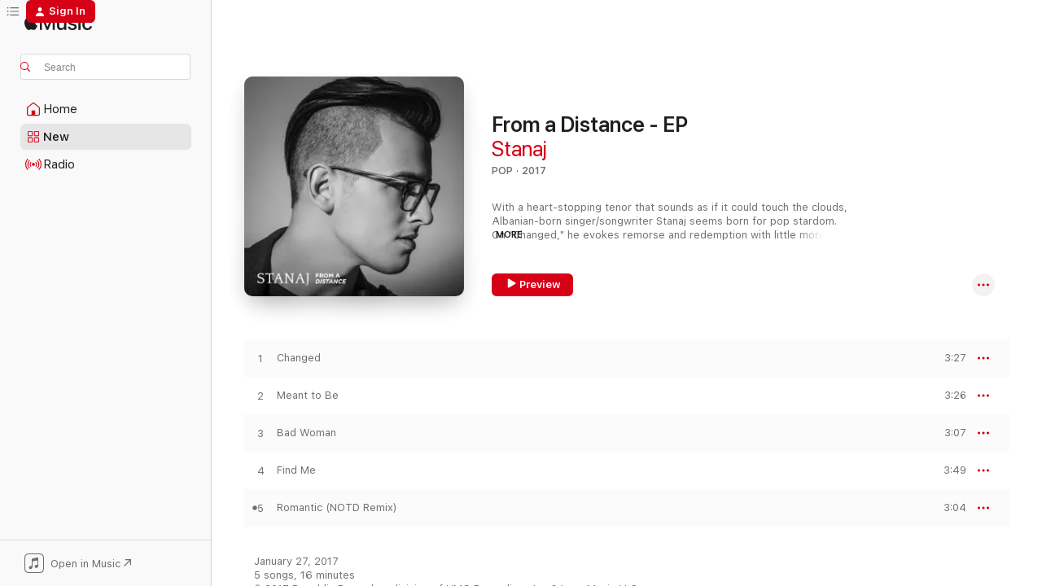

--- FILE ---
content_type: text/html
request_url: https://music.apple.com/us/album/from-a-distance-ep/1442968192
body_size: 23431
content:
<!DOCTYPE html>
<html dir="ltr" lang="en-US">
    <head>
        <!-- prettier-ignore -->
        <meta charset="utf-8">
        <!-- prettier-ignore -->
        <meta http-equiv="X-UA-Compatible" content="IE=edge">
        <!-- prettier-ignore -->
        <meta
            name="viewport"
            content="width=device-width,initial-scale=1,interactive-widget=resizes-content"
        >
        <!-- prettier-ignore -->
        <meta name="applicable-device" content="pc,mobile">
        <!-- prettier-ignore -->
        <meta name="referrer" content="strict-origin">
        <!-- prettier-ignore -->
        <link
            rel="apple-touch-icon"
            sizes="180x180"
            href="/assets/favicon/favicon-180.png"
        >
        <!-- prettier-ignore -->
        <link
            rel="icon"
            type="image/png"
            sizes="32x32"
            href="/assets/favicon/favicon-32.png"
        >
        <!-- prettier-ignore -->
        <link
            rel="icon"
            type="image/png"
            sizes="16x16"
            href="/assets/favicon/favicon-16.png"
        >
        <!-- prettier-ignore -->
        <link
            rel="mask-icon"
            href="/assets/favicon/favicon.svg"
            color="#fa233b"
        >
        <!-- prettier-ignore -->
        <link rel="manifest" href="/manifest.json">

        <title>‎From a Distance - EP - Album by Stanaj - Apple Music</title><!-- HEAD_svelte-1cypuwr_START --><link rel="preconnect" href="//www.apple.com/wss/fonts" crossorigin="anonymous"><link rel="stylesheet" href="//www.apple.com/wss/fonts?families=SF+Pro,v4%7CSF+Pro+Icons,v1&amp;display=swap" type="text/css" referrerpolicy="strict-origin-when-cross-origin"><!-- HEAD_svelte-1cypuwr_END --><!-- HEAD_svelte-eg3hvx_START -->    <meta name="description" content="Listen to From a Distance - EP by Stanaj on Apple Music. 2017. 5 Songs. Duration: 16 minutes."> <meta name="keywords" content="listen, From a Distance - EP, Stanaj, music, singles, songs, Pop, streaming music, apple music"> <link rel="canonical" href="https://music.apple.com/us/album/from-a-distance-ep/1442968192">   <link rel="alternate" type="application/json+oembed" href="https://music.apple.com/api/oembed?url=https%3A%2F%2Fmusic.apple.com%2Fus%2Falbum%2Ffrom-a-distance-ep%2F1442968192" title="From a Distance - EP by Stanaj on Apple Music">  <meta name="al:ios:app_store_id" content="1108187390"> <meta name="al:ios:app_name" content="Apple Music"> <meta name="apple:content_id" content="1442968192"> <meta name="apple:title" content="From a Distance - EP"> <meta name="apple:description" content="Listen to From a Distance - EP by Stanaj on Apple Music. 2017. 5 Songs. Duration: 16 minutes.">   <meta property="og:title" content="From a Distance - EP by Stanaj on Apple Music"> <meta property="og:description" content="Album · 2017 · 5 Songs"> <meta property="og:site_name" content="Apple Music - Web Player"> <meta property="og:url" content="https://music.apple.com/us/album/from-a-distance-ep/1442968192"> <meta property="og:image" content="https://is1-ssl.mzstatic.com/image/thumb/Music128/v4/ae/52/d9/ae52d9e6-099f-e5e4-e5b0-ce5d2401dfaa/00602557361094.rgb.jpg/1200x630bf-60.jpg"> <meta property="og:image:secure_url" content="https://is1-ssl.mzstatic.com/image/thumb/Music128/v4/ae/52/d9/ae52d9e6-099f-e5e4-e5b0-ce5d2401dfaa/00602557361094.rgb.jpg/1200x630bf-60.jpg"> <meta property="og:image:alt" content="From a Distance - EP by Stanaj on Apple Music"> <meta property="og:image:width" content="1200"> <meta property="og:image:height" content="630"> <meta property="og:image:type" content="image/jpg"> <meta property="og:type" content="music.album"> <meta property="og:locale" content="en_US">  <meta property="music:song_count" content="5"> <meta property="music:song" content="https://music.apple.com/us/song/changed/1442968342"> <meta property="music:song:preview_url:secure_url" content="https://music.apple.com/us/song/changed/1442968342"> <meta property="music:song:disc" content="1"> <meta property="music:song:duration" content="PT3M27S"> <meta property="music:song:track" content="1">  <meta property="music:song" content="https://music.apple.com/us/song/meant-to-be/1442968344"> <meta property="music:song:preview_url:secure_url" content="https://music.apple.com/us/song/meant-to-be/1442968344"> <meta property="music:song:disc" content="1"> <meta property="music:song:duration" content="PT3M26S"> <meta property="music:song:track" content="2">  <meta property="music:song" content="https://music.apple.com/us/song/bad-woman/1442968345"> <meta property="music:song:preview_url:secure_url" content="https://music.apple.com/us/song/bad-woman/1442968345"> <meta property="music:song:disc" content="1"> <meta property="music:song:duration" content="PT3M7S"> <meta property="music:song:track" content="3">  <meta property="music:song" content="https://music.apple.com/us/song/find-me/1442968347"> <meta property="music:song:preview_url:secure_url" content="https://music.apple.com/us/song/find-me/1442968347"> <meta property="music:song:disc" content="1"> <meta property="music:song:duration" content="PT3M49S"> <meta property="music:song:track" content="4">  <meta property="music:song" content="https://music.apple.com/us/song/romantic-notd-remix/1442968349"> <meta property="music:song:preview_url:secure_url" content="https://music.apple.com/us/song/romantic-notd-remix/1442968349"> <meta property="music:song:disc" content="1"> <meta property="music:song:duration" content="PT3M4S"> <meta property="music:song:track" content="5">   <meta property="music:musician" content="https://music.apple.com/us/artist/stanaj/1138489007"> <meta property="music:release_date" content="2017-01-27T00:00:00.000Z">   <meta name="twitter:title" content="From a Distance - EP by Stanaj on Apple Music"> <meta name="twitter:description" content="Album · 2017 · 5 Songs"> <meta name="twitter:site" content="@AppleMusic"> <meta name="twitter:image" content="https://is1-ssl.mzstatic.com/image/thumb/Music128/v4/ae/52/d9/ae52d9e6-099f-e5e4-e5b0-ce5d2401dfaa/00602557361094.rgb.jpg/600x600bf-60.jpg"> <meta name="twitter:image:alt" content="From a Distance - EP by Stanaj on Apple Music"> <meta name="twitter:card" content="summary">       <!-- HTML_TAG_START -->
                <script id=schema:music-album type="application/ld+json">
                    {"@context":"http://schema.org","@type":"MusicAlbum","name":"From a Distance - EP","description":"Listen to From a Distance - EP by Stanaj on Apple Music. 2017. 5 Songs. Duration: 16 minutes.","citation":[{"@type":"MusicAlbum","image":"https://is1-ssl.mzstatic.com/image/thumb/Music114/v4/85/cd/91/85cd91ff-69d4-7f1e-49c7-2eb0de5ffba0/00602557435047.rgb.jpg/1200x630bb.jpg","url":"https://music.apple.com/us/album/the-answers-bonus-track-version/1440879068","name":"The Answers (Bonus Track Version)"},{"@type":"MusicAlbum","image":"https://is1-ssl.mzstatic.com/image/thumb/Music71/v4/f5/8c/4e/f58c4e49-0825-1444-a770-05da8555c82e/075679906526.jpg/1200x630bb.jpg","url":"https://music.apple.com/us/album/mad-love-deluxe/1153048003","name":"Mad Love. (Deluxe)"},{"@type":"MusicAlbum","image":"https://is1-ssl.mzstatic.com/image/thumb/Music125/v4/9c/c2/89/9cc289cb-66fe-a754-8ec7-859d76d65c55/886445946789.jpg/1200x630bb.jpg","url":"https://music.apple.com/us/album/back-from-the-edge-deluxe-edition/1147252339","name":"Back from the Edge (Deluxe Edition)"},{"@type":"MusicAlbum","image":"https://is1-ssl.mzstatic.com/image/thumb/Music125/v4/f8/45/5a/f8455a71-8307-aa9a-9c95-3d22efe0804f/886446326146.jpg/1200x630bb.jpg","url":"https://music.apple.com/us/album/american-teen/1200868601","name":"American Teen"},{"@type":"MusicAlbum","image":"https://is1-ssl.mzstatic.com/image/thumb/Music124/v4/dd/bf/88/ddbf8809-a1fa-5666-3334-d7ea2d6e81bc/191061268079_1.jpg/1200x630bb.jpg","url":"https://music.apple.com/us/album/false-hope-ep/1438014859","name":"False Hope - EP"},{"@type":"MusicAlbum","image":"https://is1-ssl.mzstatic.com/image/thumb/Music115/v4/07/22/76/0722768d-ac08-7048-100b-3379120cae8a/dj.jpnmnats.jpg/1200x630bb.jpg","url":"https://music.apple.com/us/album/obsessed/1107743862","name":"Obsessed"},{"@type":"MusicAlbum","image":"https://is1-ssl.mzstatic.com/image/thumb/Music114/v4/a2/44/95/a244952f-191e-59ed-e79f-3308ba14f452/075679901255.jpg/1200x630bb.jpg","url":"https://music.apple.com/us/album/sweetsexysavage-deluxe/1192537641","name":"SweetSexySavage (Deluxe)"},{"@type":"MusicAlbum","image":"https://is1-ssl.mzstatic.com/image/thumb/Music112/v4/b4/92/3a/b4923ab3-bea7-faaf-c42f-1b99feb7d620/15UMGIM68656.rgb.jpg/1200x630bb.jpg","url":"https://music.apple.com/us/album/unbreakable-smile/1440837027","name":"Unbreakable Smile"},{"@type":"MusicAlbum","image":"https://is1-ssl.mzstatic.com/image/thumb/Music124/v4/5c/57/e4/5c57e46a-0950-7ebd-8010-28453c1c0055/16UMGIM51723.rgb.jpg/1200x630bb.jpg","url":"https://music.apple.com/us/album/illuminate-deluxe/1440892227","name":"Illuminate (Deluxe)"},{"@type":"MusicAlbum","image":"https://is1-ssl.mzstatic.com/image/thumb/Music115/v4/d7/4b/33/d74b3386-897f-bdcc-40a4-408558598c09/00602567107637.rgb.jpg/1200x630bb.jpg","url":"https://music.apple.com/us/album/nervous-system/1440909619","name":"Nervous System"}],"tracks":[{"@type":"MusicRecording","name":"Changed","duration":"PT3M27S","url":"https://music.apple.com/us/song/changed/1442968342","offers":{"@type":"Offer","category":"free","price":0},"audio":{"@type":"AudioObject","potentialAction":{"@type":"ListenAction","expectsAcceptanceOf":{"@type":"Offer","category":"free"},"target":{"@type":"EntryPoint","actionPlatform":"https://music.apple.com/us/song/changed/1442968342"}},"name":"Changed","contentUrl":"https://audio-ssl.itunes.apple.com/itunes-assets/AudioPreview115/v4/62/8f/c0/628fc0d2-d4a9-b5ca-3107-8cbdedcb7707/mzaf_3765009392033311204.plus.aac.ep.m4a","duration":"PT3M27S","uploadDate":"2017-01-27","thumbnailUrl":"https://is1-ssl.mzstatic.com/image/thumb/Music128/v4/ae/52/d9/ae52d9e6-099f-e5e4-e5b0-ce5d2401dfaa/00602557361094.rgb.jpg/1200x630bb.jpg"}},{"@type":"MusicRecording","name":"Meant to Be","duration":"PT3M26S","url":"https://music.apple.com/us/song/meant-to-be/1442968344","offers":{"@type":"Offer","category":"free","price":0},"audio":{"@type":"AudioObject","potentialAction":{"@type":"ListenAction","expectsAcceptanceOf":{"@type":"Offer","category":"free"},"target":{"@type":"EntryPoint","actionPlatform":"https://music.apple.com/us/song/meant-to-be/1442968344"}},"name":"Meant to Be","contentUrl":"https://audio-ssl.itunes.apple.com/itunes-assets/AudioPreview115/v4/a2/94/71/a29471c3-85e9-acf8-2907-a7c75e08aad8/mzaf_1923661800579777668.plus.aac.ep.m4a","duration":"PT3M26S","uploadDate":"2017-01-27","thumbnailUrl":"https://is1-ssl.mzstatic.com/image/thumb/Music128/v4/ae/52/d9/ae52d9e6-099f-e5e4-e5b0-ce5d2401dfaa/00602557361094.rgb.jpg/1200x630bb.jpg"}},{"@type":"MusicRecording","name":"Bad Woman","duration":"PT3M7S","url":"https://music.apple.com/us/song/bad-woman/1442968345","offers":{"@type":"Offer","category":"free","price":0},"audio":{"@type":"AudioObject","potentialAction":{"@type":"ListenAction","expectsAcceptanceOf":{"@type":"Offer","category":"free"},"target":{"@type":"EntryPoint","actionPlatform":"https://music.apple.com/us/song/bad-woman/1442968345"}},"name":"Bad Woman","contentUrl":"https://audio-ssl.itunes.apple.com/itunes-assets/AudioPreview125/v4/d3/28/28/d3282851-42e2-188a-f585-81c3c3d564ca/mzaf_8949206317864842628.plus.aac.ep.m4a","duration":"PT3M7S","uploadDate":"2017-01-27","thumbnailUrl":"https://is1-ssl.mzstatic.com/image/thumb/Music128/v4/ae/52/d9/ae52d9e6-099f-e5e4-e5b0-ce5d2401dfaa/00602557361094.rgb.jpg/1200x630bb.jpg"}},{"@type":"MusicRecording","name":"Find Me","duration":"PT3M49S","url":"https://music.apple.com/us/song/find-me/1442968347","offers":{"@type":"Offer","category":"free","price":0},"audio":{"@type":"AudioObject","potentialAction":{"@type":"ListenAction","expectsAcceptanceOf":{"@type":"Offer","category":"free"},"target":{"@type":"EntryPoint","actionPlatform":"https://music.apple.com/us/song/find-me/1442968347"}},"name":"Find Me","contentUrl":"https://audio-ssl.itunes.apple.com/itunes-assets/AudioPreview115/v4/06/54/f9/0654f99b-db03-5642-ee41-708d036d11d2/mzaf_11490109315191320086.plus.aac.ep.m4a","duration":"PT3M49S","uploadDate":"2017-01-27","thumbnailUrl":"https://is1-ssl.mzstatic.com/image/thumb/Music128/v4/ae/52/d9/ae52d9e6-099f-e5e4-e5b0-ce5d2401dfaa/00602557361094.rgb.jpg/1200x630bb.jpg"}},{"@type":"MusicRecording","name":"Romantic (NOTD Remix)","duration":"PT3M4S","url":"https://music.apple.com/us/song/romantic-notd-remix/1442968349","offers":{"@type":"Offer","category":"free","price":0},"audio":{"@type":"AudioObject","potentialAction":{"@type":"ListenAction","expectsAcceptanceOf":{"@type":"Offer","category":"free"},"target":{"@type":"EntryPoint","actionPlatform":"https://music.apple.com/us/song/romantic-notd-remix/1442968349"}},"name":"Romantic (NOTD Remix)","contentUrl":"https://audio-ssl.itunes.apple.com/itunes-assets/AudioPreview125/v4/bc/28/23/bc2823a2-8d1f-cb6e-13a6-aec8f862ce84/mzaf_15331451691247747252.plus.aac.ep.m4a","duration":"PT3M4S","uploadDate":"2016-12-30","thumbnailUrl":"https://is1-ssl.mzstatic.com/image/thumb/Music128/v4/ae/52/d9/ae52d9e6-099f-e5e4-e5b0-ce5d2401dfaa/00602557361094.rgb.jpg/1200x630bb.jpg"}}],"workExample":[{"@type":"MusicAlbum","image":"https://is1-ssl.mzstatic.com/image/thumb/Music128/v4/8d/f0/76/8df0761a-47e4-91bc-3b4f-da27715dc835/00602557810493.rgb.jpg/1200x630bb.jpg","url":"https://music.apple.com/us/album/the-way-i-love-her-single/1445299331","name":"The Way I Love Her - Single"},{"@type":"MusicAlbum","image":"https://is1-ssl.mzstatic.com/image/thumb/Music124/v4/82/67/3b/82673b4a-1793-6ddb-9647-9e53a9d69d41/00602557118582.rgb.jpg/1200x630bb.jpg","url":"https://music.apple.com/us/album/the-preview-ep/1443231823","name":"The Preview EP"},{"@type":"MusicAlbum","image":"https://is1-ssl.mzstatic.com/image/thumb/Music123/v4/35/2b/c2/352bc261-9ca5-ada4-fbea-588182afe7ca/19UMGIM53884.rgb.jpg/1200x630bb.jpg","url":"https://music.apple.com/us/album/love-me-single/1468397898","name":"Love Me - Single"},{"@type":"MusicAlbum","image":"https://is1-ssl.mzstatic.com/image/thumb/Music126/v4/b8/73/48/b873485f-6432-38e3-7f41-d54690b5db81/8718522191374.png/1200x630bb.jpg","url":"https://music.apple.com/us/album/bed-of-roses-feat-stanaj-single/1347316403","name":"Bed of Roses (feat. Stanaj) - Single"},{"@type":"MusicAlbum","image":"https://is1-ssl.mzstatic.com/image/thumb/Music113/v4/c4/b9/8c/c4b98ce0-dcc1-9fe2-47bb-068242f24178/18UMGIM26467.rgb.jpg/1200x630bb.jpg","url":"https://music.apple.com/us/album/dirty-mind-feat-ty-dolla-%24ign-single/1380412844","name":"Dirty Mind (feat. Ty Dolla $ign) - Single"},{"@type":"MusicAlbum","image":"https://is1-ssl.mzstatic.com/image/thumb/Music211/v4/26/2d/3e/262d3e94-f413-1222-4355-8af6c9bb363c/25SYMIM19783.rgb.jpg/1200x630bb.jpg","url":"https://music.apple.com/us/album/fix-you-single/1814958435","name":"Fix You - Single"},{"@type":"MusicAlbum","image":"https://is1-ssl.mzstatic.com/image/thumb/Music124/v4/ea/50/b2/ea50b211-b89c-aaf0-479c-9af53c45e3da/00602577465666.rgb.jpg/1200x630bb.jpg","url":"https://music.apple.com/us/album/sunflower-single/1451248108","name":"Sunflower - Single"},{"@type":"MusicAlbum","image":"https://is1-ssl.mzstatic.com/image/thumb/Music123/v4/bb/6b/92/bb6b92c4-716e-073b-5fd8-385ae25ecd35/17UM1IM53036.rgb.jpg/1200x630bb.jpg","url":"https://music.apple.com/us/album/last-christmas-single/1444866403","name":"Last Christmas - Single"},{"@type":"MusicAlbum","image":"https://is1-ssl.mzstatic.com/image/thumb/Music126/v4/d3/05/4f/d3054f8e-9e66-c503-f789-5b2f3e2c2efd/24SYMIM09689.rgb.jpg/1200x630bb.jpg","url":"https://music.apple.com/us/album/ave-maria-single/1728707133","name":"Ave Maria - Single"},{"@type":"MusicAlbum","image":"https://is1-ssl.mzstatic.com/image/thumb/Music113/v4/d4/60/d6/d460d681-e5ee-d7c3-fdb1-fb782b498ebb/19UMGIM13622.rgb.jpg/1200x630bb.jpg","url":"https://music.apple.com/us/album/sweat-single/1453138887","name":"Sweat - Single"},{"@type":"MusicAlbum","image":"https://is1-ssl.mzstatic.com/image/thumb/Music128/v4/80/12/f4/8012f4af-0fc3-1aee-5b61-c206b673eca3/00602557574746.rgb.jpg/1200x630bb.jpg","url":"https://music.apple.com/us/album/playing-to-lose-feat-stanaj-mazde-remix-single/1445309678","name":"Playing to Lose (feat. Stanaj) [Mazde Remix] - Single"},{"@type":"MusicAlbum","image":"https://is1-ssl.mzstatic.com/image/thumb/Music116/v4/cf/1f/ae/cf1fae76-f26d-9242-a3aa-097d91dbcc70/artwork.jpg/1200x630bb.jpg","url":"https://music.apple.com/us/album/stranger-single/1696371627","name":"Stranger - Single"},{"@type":"MusicAlbum","image":"https://is1-ssl.mzstatic.com/image/thumb/Music211/v4/94/f2/a7/94f2a702-cf4f-e0b2-504f-c9151b3d8589/8718522245114.png/1200x630bb.jpg","url":"https://music.apple.com/us/album/sober-feat-rae-sremmurd-stanaj-single/1456055428","name":"Sober (feat. Rae Sremmurd & Stanaj) - Single"},{"@type":"MusicAlbum","image":"https://is1-ssl.mzstatic.com/image/thumb/Music123/v4/1f/cf/20/1fcf200a-5ea3-90b6-f46e-44137f4c1366/859735880308_cover.jpg/1200x630bb.jpg","url":"https://music.apple.com/us/album/405-single/1489036867","name":"405 - Single"},{"@type":"MusicAlbum","image":"https://is1-ssl.mzstatic.com/image/thumb/Music211/v4/8f/92/55/8f9255a7-3435-deb0-5dee-77b60d75a11a/24SYMIM14634.rgb.jpg/1200x630bb.jpg","url":"https://music.apple.com/us/album/last-lover-single/1765630148","name":"Last Lover - Single"},{"@type":"MusicRecording","name":"Changed","duration":"PT3M27S","url":"https://music.apple.com/us/song/changed/1442968342","offers":{"@type":"Offer","category":"free","price":0},"audio":{"@type":"AudioObject","potentialAction":{"@type":"ListenAction","expectsAcceptanceOf":{"@type":"Offer","category":"free"},"target":{"@type":"EntryPoint","actionPlatform":"https://music.apple.com/us/song/changed/1442968342"}},"name":"Changed","contentUrl":"https://audio-ssl.itunes.apple.com/itunes-assets/AudioPreview115/v4/62/8f/c0/628fc0d2-d4a9-b5ca-3107-8cbdedcb7707/mzaf_3765009392033311204.plus.aac.ep.m4a","duration":"PT3M27S","uploadDate":"2017-01-27","thumbnailUrl":"https://is1-ssl.mzstatic.com/image/thumb/Music128/v4/ae/52/d9/ae52d9e6-099f-e5e4-e5b0-ce5d2401dfaa/00602557361094.rgb.jpg/1200x630bb.jpg"}},{"@type":"MusicRecording","name":"Meant to Be","duration":"PT3M26S","url":"https://music.apple.com/us/song/meant-to-be/1442968344","offers":{"@type":"Offer","category":"free","price":0},"audio":{"@type":"AudioObject","potentialAction":{"@type":"ListenAction","expectsAcceptanceOf":{"@type":"Offer","category":"free"},"target":{"@type":"EntryPoint","actionPlatform":"https://music.apple.com/us/song/meant-to-be/1442968344"}},"name":"Meant to Be","contentUrl":"https://audio-ssl.itunes.apple.com/itunes-assets/AudioPreview115/v4/a2/94/71/a29471c3-85e9-acf8-2907-a7c75e08aad8/mzaf_1923661800579777668.plus.aac.ep.m4a","duration":"PT3M26S","uploadDate":"2017-01-27","thumbnailUrl":"https://is1-ssl.mzstatic.com/image/thumb/Music128/v4/ae/52/d9/ae52d9e6-099f-e5e4-e5b0-ce5d2401dfaa/00602557361094.rgb.jpg/1200x630bb.jpg"}},{"@type":"MusicRecording","name":"Bad Woman","duration":"PT3M7S","url":"https://music.apple.com/us/song/bad-woman/1442968345","offers":{"@type":"Offer","category":"free","price":0},"audio":{"@type":"AudioObject","potentialAction":{"@type":"ListenAction","expectsAcceptanceOf":{"@type":"Offer","category":"free"},"target":{"@type":"EntryPoint","actionPlatform":"https://music.apple.com/us/song/bad-woman/1442968345"}},"name":"Bad Woman","contentUrl":"https://audio-ssl.itunes.apple.com/itunes-assets/AudioPreview125/v4/d3/28/28/d3282851-42e2-188a-f585-81c3c3d564ca/mzaf_8949206317864842628.plus.aac.ep.m4a","duration":"PT3M7S","uploadDate":"2017-01-27","thumbnailUrl":"https://is1-ssl.mzstatic.com/image/thumb/Music128/v4/ae/52/d9/ae52d9e6-099f-e5e4-e5b0-ce5d2401dfaa/00602557361094.rgb.jpg/1200x630bb.jpg"}},{"@type":"MusicRecording","name":"Find Me","duration":"PT3M49S","url":"https://music.apple.com/us/song/find-me/1442968347","offers":{"@type":"Offer","category":"free","price":0},"audio":{"@type":"AudioObject","potentialAction":{"@type":"ListenAction","expectsAcceptanceOf":{"@type":"Offer","category":"free"},"target":{"@type":"EntryPoint","actionPlatform":"https://music.apple.com/us/song/find-me/1442968347"}},"name":"Find Me","contentUrl":"https://audio-ssl.itunes.apple.com/itunes-assets/AudioPreview115/v4/06/54/f9/0654f99b-db03-5642-ee41-708d036d11d2/mzaf_11490109315191320086.plus.aac.ep.m4a","duration":"PT3M49S","uploadDate":"2017-01-27","thumbnailUrl":"https://is1-ssl.mzstatic.com/image/thumb/Music128/v4/ae/52/d9/ae52d9e6-099f-e5e4-e5b0-ce5d2401dfaa/00602557361094.rgb.jpg/1200x630bb.jpg"}},{"@type":"MusicRecording","name":"Romantic (NOTD Remix)","duration":"PT3M4S","url":"https://music.apple.com/us/song/romantic-notd-remix/1442968349","offers":{"@type":"Offer","category":"free","price":0},"audio":{"@type":"AudioObject","potentialAction":{"@type":"ListenAction","expectsAcceptanceOf":{"@type":"Offer","category":"free"},"target":{"@type":"EntryPoint","actionPlatform":"https://music.apple.com/us/song/romantic-notd-remix/1442968349"}},"name":"Romantic (NOTD Remix)","contentUrl":"https://audio-ssl.itunes.apple.com/itunes-assets/AudioPreview125/v4/bc/28/23/bc2823a2-8d1f-cb6e-13a6-aec8f862ce84/mzaf_15331451691247747252.plus.aac.ep.m4a","duration":"PT3M4S","uploadDate":"2016-12-30","thumbnailUrl":"https://is1-ssl.mzstatic.com/image/thumb/Music128/v4/ae/52/d9/ae52d9e6-099f-e5e4-e5b0-ce5d2401dfaa/00602557361094.rgb.jpg/1200x630bb.jpg"}}],"url":"https://music.apple.com/us/album/from-a-distance-ep/1442968192","image":"https://is1-ssl.mzstatic.com/image/thumb/Music128/v4/ae/52/d9/ae52d9e6-099f-e5e4-e5b0-ce5d2401dfaa/00602557361094.rgb.jpg/1200x630bb.jpg","potentialAction":{"@type":"ListenAction","expectsAcceptanceOf":{"@type":"Offer","category":"free"},"target":{"@type":"EntryPoint","actionPlatform":"https://music.apple.com/us/album/from-a-distance-ep/1442968192"}},"genre":["Pop","Music","Rock"],"datePublished":"2017-01-27","byArtist":[{"@type":"MusicGroup","url":"https://music.apple.com/us/artist/stanaj/1138489007","name":"Stanaj"}]}
                </script>
                <!-- HTML_TAG_END -->    <!-- HEAD_svelte-eg3hvx_END -->
      <script type="module" crossorigin src="/assets/index~8a6f659a1b.js"></script>
      <link rel="stylesheet" href="/assets/index~99bed3cf08.css">
      <script type="module">import.meta.url;import("_").catch(()=>1);async function* g(){};window.__vite_is_modern_browser=true;</script>
      <script type="module">!function(){if(window.__vite_is_modern_browser)return;console.warn("vite: loading legacy chunks, syntax error above and the same error below should be ignored");var e=document.getElementById("vite-legacy-polyfill"),n=document.createElement("script");n.src=e.src,n.onload=function(){System.import(document.getElementById('vite-legacy-entry').getAttribute('data-src'))},document.body.appendChild(n)}();</script>
    </head>
    <body>
        <script src="/assets/focus-visible/focus-visible.min.js"></script>
        
        <script
            async
            src="/includes/js-cdn/musickit/v3/amp/musickit.js"
        ></script>
        <script
            type="module"
            async
            src="/includes/js-cdn/musickit/v3/components/musickit-components/musickit-components.esm.js"
        ></script>
        <script
            nomodule
            async
            src="/includes/js-cdn/musickit/v3/components/musickit-components/musickit-components.js"
        ></script>
        <svg style="display: none" xmlns="http://www.w3.org/2000/svg">
            <symbol id="play-circle-fill" viewBox="0 0 60 60">
                <path
                    class="icon-circle-fill__circle"
                    fill="var(--iconCircleFillBG, transparent)"
                    d="M30 60c16.411 0 30-13.617 30-30C60 13.588 46.382 0 29.971 0 13.588 0 .001 13.588.001 30c0 16.383 13.617 30 30 30Z"
                />
                <path
                    fill="var(--iconFillArrow, var(--keyColor, black))"
                    d="M24.411 41.853c-1.41.853-3.028.177-3.028-1.294V19.47c0-1.44 1.735-2.058 3.028-1.294l17.265 10.235a1.89 1.89 0 0 1 0 3.265L24.411 41.853Z"
                />
            </symbol>
        </svg>
        <div class="body-container">
              <div class="app-container svelte-t3vj1e" data-testid="app-container">   <div class="header svelte-rjjbqs" data-testid="header"><nav data-testid="navigation" class="navigation svelte-13li0vp"><div class="navigation__header svelte-13li0vp"><div data-testid="logo" class="logo svelte-1o7dz8w"> <a aria-label="Apple Music" role="img" href="https://music.apple.com/us/home" class="svelte-1o7dz8w"><svg height="20" viewBox="0 0 83 20" width="83" xmlns="http://www.w3.org/2000/svg" class="logo" aria-hidden="true"><path d="M34.752 19.746V6.243h-.088l-5.433 13.503h-2.074L21.711 6.243h-.087v13.503h-2.548V1.399h3.235l5.833 14.621h.1l5.82-14.62h3.248v18.347h-2.56zm16.649 0h-2.586v-2.263h-.062c-.725 1.602-2.061 2.504-4.072 2.504-2.86 0-4.61-1.894-4.61-4.958V6.37h2.698v8.125c0 2.034.95 3.127 2.81 3.127 1.95 0 3.124-1.373 3.124-3.458V6.37H51.4v13.376zm7.394-13.618c3.06 0 5.046 1.73 5.134 4.196h-2.536c-.15-1.296-1.087-2.11-2.598-2.11-1.462 0-2.436.724-2.436 1.793 0 .839.6 1.41 2.023 1.741l2.136.496c2.686.636 3.71 1.704 3.71 3.636 0 2.442-2.236 4.12-5.333 4.12-3.285 0-5.26-1.64-5.509-4.183h2.673c.25 1.398 1.187 2.085 2.836 2.085 1.623 0 2.623-.687 2.623-1.78 0-.865-.487-1.373-1.924-1.704l-2.136-.508c-2.498-.585-3.735-1.806-3.735-3.75 0-2.391 2.049-4.032 5.072-4.032zM66.1 2.836c0-.878.7-1.577 1.561-1.577.862 0 1.55.7 1.55 1.577 0 .864-.688 1.576-1.55 1.576a1.573 1.573 0 0 1-1.56-1.576zm.212 3.534h2.698v13.376h-2.698zm14.089 4.603c-.275-1.424-1.324-2.556-3.085-2.556-2.086 0-3.46 1.767-3.46 4.64 0 2.938 1.386 4.642 3.485 4.642 1.66 0 2.748-.928 3.06-2.48H83C82.713 18.067 80.477 20 77.317 20c-3.76 0-6.208-2.62-6.208-6.942 0-4.247 2.448-6.93 6.183-6.93 3.385 0 5.446 2.213 5.683 4.845h-2.573zM10.824 3.189c-.698.834-1.805 1.496-2.913 1.398-.145-1.128.41-2.33 1.036-3.065C9.644.662 10.848.05 11.835 0c.121 1.178-.336 2.33-1.01 3.19zm.999 1.619c.624.049 2.425.244 3.578 1.98-.096.074-2.137 1.272-2.113 3.79.024 3.01 2.593 4.012 2.617 4.037-.024.074-.407 1.419-1.344 2.812-.817 1.224-1.657 2.422-3.002 2.447-1.297.024-1.73-.783-3.218-.783-1.489 0-1.97.758-3.194.807-1.297.048-2.28-1.297-3.097-2.52C.368 14.908-.904 10.408.825 7.375c.84-1.516 2.377-2.47 4.034-2.495 1.273-.023 2.45.857 3.218.857.769 0 2.137-1.027 3.746-.93z"></path></svg></a>   </div> <div class="search-input-wrapper svelte-nrtdem" data-testid="search-input"><div data-testid="amp-search-input" aria-controls="search-suggestions" aria-expanded="false" aria-haspopup="listbox" aria-owns="search-suggestions" class="search-input-container svelte-rg26q6" tabindex="-1" role=""><div class="flex-container svelte-rg26q6"><form id="search-input-form" class="svelte-rg26q6"><svg height="16" width="16" viewBox="0 0 16 16" class="search-svg" aria-hidden="true"><path d="M11.87 10.835c.018.015.035.03.051.047l3.864 3.863a.735.735 0 1 1-1.04 1.04l-3.863-3.864a.744.744 0 0 1-.047-.051 6.667 6.667 0 1 1 1.035-1.035zM6.667 12a5.333 5.333 0 1 0 0-10.667 5.333 5.333 0 0 0 0 10.667z"></path></svg> <input aria-autocomplete="list" aria-multiline="false" aria-controls="search-suggestions" aria-label="Search" placeholder="Search" spellcheck="false" autocomplete="off" autocorrect="off" autocapitalize="off" type="text" inputmode="search" class="search-input__text-field svelte-rg26q6" data-testid="search-input__text-field"></form> </div> <div data-testid="search-scope-bar"></div>   </div> </div></div> <div data-testid="navigation-content" class="navigation__content svelte-13li0vp" id="navigation" aria-hidden="false"><div class="navigation__scrollable-container svelte-13li0vp"><div data-testid="navigation-items-primary" class="navigation-items navigation-items--primary svelte-ng61m8"> <ul class="navigation-items__list svelte-ng61m8">  <li class="navigation-item navigation-item__home svelte-1a5yt87" aria-selected="false" data-testid="navigation-item"> <a href="https://music.apple.com/us/home" class="navigation-item__link svelte-1a5yt87" role="button" data-testid="home" aria-pressed="false"><div class="navigation-item__content svelte-zhx7t9"> <span class="navigation-item__icon svelte-zhx7t9"> <svg width="24" height="24" viewBox="0 0 24 24" xmlns="http://www.w3.org/2000/svg" aria-hidden="true"><path d="M5.93 20.16a1.94 1.94 0 0 1-1.43-.502c-.334-.335-.502-.794-.502-1.393v-7.142c0-.362.062-.688.177-.953.123-.264.326-.529.6-.75l6.145-5.157c.176-.141.344-.247.52-.318.176-.07.362-.105.564-.105.194 0 .388.035.565.105.176.07.352.177.52.318l6.146 5.158c.273.23.467.476.59.75.124.264.177.59.177.96v7.134c0 .59-.159 1.058-.503 1.393-.335.335-.811.503-1.428.503H5.929Zm12.14-1.172c.221 0 .406-.07.547-.212a.688.688 0 0 0 .22-.511v-7.142c0-.177-.026-.344-.087-.459a.97.97 0 0 0-.265-.353l-6.154-5.149a.756.756 0 0 0-.177-.115.37.37 0 0 0-.15-.035.37.37 0 0 0-.158.035l-.177.115-6.145 5.15a.982.982 0 0 0-.274.352 1.13 1.13 0 0 0-.088.468v7.133c0 .203.08.379.23.511a.744.744 0 0 0 .546.212h12.133Zm-8.323-4.7c0-.176.062-.326.177-.432a.6.6 0 0 1 .423-.159h3.315c.176 0 .326.053.432.16s.159.255.159.431v4.973H9.756v-4.973Z"></path></svg> </span> <span class="navigation-item__label svelte-zhx7t9"> Home </span> </div></a>  </li>  <li class="navigation-item navigation-item__new svelte-1a5yt87" aria-selected="false" data-testid="navigation-item"> <a href="https://music.apple.com/us/new" class="navigation-item__link svelte-1a5yt87" role="button" data-testid="new" aria-pressed="false"><div class="navigation-item__content svelte-zhx7t9"> <span class="navigation-item__icon svelte-zhx7t9"> <svg height="24" viewBox="0 0 24 24" width="24" aria-hidden="true"><path d="M9.92 11.354c.966 0 1.453-.487 1.453-1.49v-3.4c0-1.004-.487-1.483-1.453-1.483H6.452C5.487 4.981 5 5.46 5 6.464v3.4c0 1.003.487 1.49 1.452 1.49zm7.628 0c.965 0 1.452-.487 1.452-1.49v-3.4c0-1.004-.487-1.483-1.452-1.483h-3.46c-.974 0-1.46.479-1.46 1.483v3.4c0 1.003.486 1.49 1.46 1.49zm-7.65-1.073h-3.43c-.266 0-.396-.137-.396-.418v-3.4c0-.273.13-.41.396-.41h3.43c.265 0 .402.137.402.41v3.4c0 .281-.137.418-.403.418zm7.634 0h-3.43c-.273 0-.402-.137-.402-.418v-3.4c0-.273.129-.41.403-.41h3.43c.265 0 .395.137.395.41v3.4c0 .281-.13.418-.396.418zm-7.612 8.7c.966 0 1.453-.48 1.453-1.483v-3.407c0-.996-.487-1.483-1.453-1.483H6.452c-.965 0-1.452.487-1.452 1.483v3.407c0 1.004.487 1.483 1.452 1.483zm7.628 0c.965 0 1.452-.48 1.452-1.483v-3.407c0-.996-.487-1.483-1.452-1.483h-3.46c-.974 0-1.46.487-1.46 1.483v3.407c0 1.004.486 1.483 1.46 1.483zm-7.65-1.072h-3.43c-.266 0-.396-.137-.396-.41v-3.4c0-.282.13-.418.396-.418h3.43c.265 0 .402.136.402.418v3.4c0 .273-.137.41-.403.41zm7.634 0h-3.43c-.273 0-.402-.137-.402-.41v-3.4c0-.282.129-.418.403-.418h3.43c.265 0 .395.136.395.418v3.4c0 .273-.13.41-.396.41z" fill-opacity=".95"></path></svg> </span> <span class="navigation-item__label svelte-zhx7t9"> New </span> </div></a>  </li>  <li class="navigation-item navigation-item__radio svelte-1a5yt87" aria-selected="false" data-testid="navigation-item"> <a href="https://music.apple.com/us/radio" class="navigation-item__link svelte-1a5yt87" role="button" data-testid="radio" aria-pressed="false"><div class="navigation-item__content svelte-zhx7t9"> <span class="navigation-item__icon svelte-zhx7t9"> <svg width="24" height="24" viewBox="0 0 24 24" xmlns="http://www.w3.org/2000/svg" aria-hidden="true"><path d="M19.359 18.57C21.033 16.818 22 14.461 22 11.89s-.967-4.93-2.641-6.68c-.276-.292-.653-.26-.868-.023-.222.246-.176.591.085.868 1.466 1.535 2.272 3.593 2.272 5.835 0 2.241-.806 4.3-2.272 5.835-.261.268-.307.621-.085.86.215.245.592.276.868-.016zm-13.85.014c.222-.238.176-.59-.085-.86-1.474-1.535-2.272-3.593-2.272-5.834 0-2.242.798-4.3 2.272-5.835.261-.277.307-.622.085-.868-.215-.238-.592-.269-.868.023C2.967 6.96 2 9.318 2 11.89s.967 4.929 2.641 6.68c.276.29.653.26.868.014zm1.957-1.873c.223-.253.162-.583-.1-.867-.951-1.068-1.473-2.45-1.473-3.954 0-1.505.522-2.887 1.474-3.954.26-.284.322-.614.1-.876-.23-.26-.622-.26-.891.039-1.175 1.274-1.827 2.963-1.827 4.79 0 1.82.652 3.517 1.827 4.784.269.3.66.307.89.038zm9.958-.038c1.175-1.267 1.827-2.964 1.827-4.783 0-1.828-.652-3.517-1.827-4.791-.269-.3-.66-.3-.89-.039-.23.262-.162.592.092.876.96 1.067 1.481 2.449 1.481 3.954 0 1.504-.522 2.886-1.481 3.954-.254.284-.323.614-.092.867.23.269.621.261.89-.038zm-8.061-1.966c.23-.26.13-.568-.092-.883-.415-.522-.63-1.197-.63-1.934 0-.737.215-1.413.63-1.943.222-.307.322-.614.092-.875s-.653-.261-.906.054a4.385 4.385 0 0 0-.968 2.764 4.38 4.38 0 0 0 .968 2.756c.253.322.675.322.906.061zm6.18-.061a4.38 4.38 0 0 0 .968-2.756 4.385 4.385 0 0 0-.968-2.764c-.253-.315-.675-.315-.906-.054-.23.261-.138.568.092.875.415.53.63 1.206.63 1.943 0 .737-.215 1.412-.63 1.934-.23.315-.322.622-.092.883s.653.261.906-.061zm-3.547-.967c.96 0 1.789-.814 1.789-1.797s-.83-1.789-1.789-1.789c-.96 0-1.781.806-1.781 1.789 0 .983.821 1.797 1.781 1.797z"></path></svg> </span> <span class="navigation-item__label svelte-zhx7t9"> Radio </span> </div></a>  </li>  <li class="navigation-item navigation-item__search svelte-1a5yt87" aria-selected="false" data-testid="navigation-item"> <a href="https://music.apple.com/us/search" class="navigation-item__link svelte-1a5yt87" role="button" data-testid="search" aria-pressed="false"><div class="navigation-item__content svelte-zhx7t9"> <span class="navigation-item__icon svelte-zhx7t9"> <svg height="24" viewBox="0 0 24 24" width="24" aria-hidden="true"><path d="M17.979 18.553c.476 0 .813-.366.813-.835a.807.807 0 0 0-.235-.586l-3.45-3.457a5.61 5.61 0 0 0 1.158-3.413c0-3.098-2.535-5.633-5.633-5.633C7.542 4.63 5 7.156 5 10.262c0 3.098 2.534 5.632 5.632 5.632a5.614 5.614 0 0 0 3.274-1.055l3.472 3.472a.835.835 0 0 0 .6.242zm-7.347-3.875c-2.417 0-4.416-2-4.416-4.416 0-2.417 2-4.417 4.416-4.417 2.417 0 4.417 2 4.417 4.417s-2 4.416-4.417 4.416z" fill-opacity=".95"></path></svg> </span> <span class="navigation-item__label svelte-zhx7t9"> Search </span> </div></a>  </li></ul> </div>   </div> <div class="navigation__native-cta"><div slot="native-cta"><div data-testid="native-cta" class="native-cta svelte-6xh86f  native-cta--authenticated"><button class="native-cta__button svelte-6xh86f" data-testid="native-cta-button"><span class="native-cta__app-icon svelte-6xh86f"><svg width="24" height="24" xmlns="http://www.w3.org/2000/svg" xml:space="preserve" style="fill-rule:evenodd;clip-rule:evenodd;stroke-linejoin:round;stroke-miterlimit:2" viewBox="0 0 24 24" slot="app-icon" aria-hidden="true"><path d="M22.567 1.496C21.448.393 19.956.045 17.293.045H6.566c-2.508 0-4.028.376-5.12 1.465C.344 2.601 0 4.09 0 6.611v10.727c0 2.695.33 4.18 1.432 5.257 1.106 1.103 2.595 1.45 5.275 1.45h10.586c2.663 0 4.169-.347 5.274-1.45C23.656 21.504 24 20.033 24 17.338V6.752c0-2.694-.344-4.179-1.433-5.256Zm.411 4.9v11.299c0 1.898-.338 3.286-1.188 4.137-.851.864-2.256 1.191-4.141 1.191H6.35c-1.884 0-3.303-.341-4.154-1.191-.85-.851-1.174-2.239-1.174-4.137V6.54c0-2.014.324-3.445 1.16-4.295.851-.864 2.312-1.177 4.313-1.177h11.154c1.885 0 3.29.341 4.141 1.191.864.85 1.188 2.239 1.188 4.137Z" style="fill-rule:nonzero"></path><path d="M7.413 19.255c.987 0 2.48-.728 2.48-2.672v-6.385c0-.35.063-.428.378-.494l5.298-1.095c.351-.067.534.025.534.333l.035 4.286c0 .337-.182.586-.53.652l-1.014.228c-1.361.3-2.007.923-2.007 1.937 0 1.017.79 1.748 1.926 1.748.986 0 2.444-.679 2.444-2.64V5.654c0-.636-.279-.821-1.016-.66L9.646 6.298c-.448.091-.674.329-.674.699l.035 7.697c0 .336-.148.546-.446.613l-1.067.21c-1.329.266-1.986.93-1.986 1.993 0 1.017.786 1.745 1.905 1.745Z" style="fill-rule:nonzero"></path></svg></span> <span class="native-cta__label svelte-6xh86f">Open in Music</span> <span class="native-cta__arrow svelte-6xh86f"><svg height="16" width="16" viewBox="0 0 16 16" class="native-cta-action" aria-hidden="true"><path d="M1.559 16 13.795 3.764v8.962H16V0H3.274v2.205h8.962L0 14.441 1.559 16z"></path></svg></span></button> </div>  </div></div></div> </nav> </div>  <div class="player-bar player-bar__floating-player svelte-1rr9v04" data-testid="player-bar" aria-label="Music controls" aria-hidden="false">   </div>   <div id="scrollable-page" class="scrollable-page svelte-mt0bfj" data-main-content data-testid="main-section" aria-hidden="false"><main data-testid="main" class="svelte-bzjlhs"><div class="content-container svelte-bzjlhs" data-testid="content-container"><div class="search-input-wrapper svelte-nrtdem" data-testid="search-input"><div data-testid="amp-search-input" aria-controls="search-suggestions" aria-expanded="false" aria-haspopup="listbox" aria-owns="search-suggestions" class="search-input-container svelte-rg26q6" tabindex="-1" role=""><div class="flex-container svelte-rg26q6"><form id="search-input-form" class="svelte-rg26q6"><svg height="16" width="16" viewBox="0 0 16 16" class="search-svg" aria-hidden="true"><path d="M11.87 10.835c.018.015.035.03.051.047l3.864 3.863a.735.735 0 1 1-1.04 1.04l-3.863-3.864a.744.744 0 0 1-.047-.051 6.667 6.667 0 1 1 1.035-1.035zM6.667 12a5.333 5.333 0 1 0 0-10.667 5.333 5.333 0 0 0 0 10.667z"></path></svg> <input value="" aria-autocomplete="list" aria-multiline="false" aria-controls="search-suggestions" aria-label="Search" placeholder="Search" spellcheck="false" autocomplete="off" autocorrect="off" autocapitalize="off" type="text" inputmode="search" class="search-input__text-field svelte-rg26q6" data-testid="search-input__text-field"></form> </div> <div data-testid="search-scope-bar"> </div>   </div> </div>      <div class="section svelte-wa5vzl" data-testid="section-container" aria-label="Featured"> <div class="section-content svelte-wa5vzl" data-testid="section-content">  <div class="container-detail-header svelte-1uuona0" data-testid="container-detail-header"><div slot="artwork"><div class="artwork__radiosity svelte-1agpw2h"> <div data-testid="artwork-component" class="artwork-component artwork-component--aspect-ratio artwork-component--orientation-square svelte-uduhys        artwork-component--has-borders" style="
            --artwork-bg-color: #525252;
            --aspect-ratio: 1;
            --placeholder-bg-color: #525252;
       ">   <picture class="svelte-uduhys"><source sizes=" (max-width:1319px) 296px,(min-width:1320px) and (max-width:1679px) 316px,316px" srcset="https://is1-ssl.mzstatic.com/image/thumb/Music128/v4/ae/52/d9/ae52d9e6-099f-e5e4-e5b0-ce5d2401dfaa/00602557361094.rgb.jpg/296x296bb.webp 296w,https://is1-ssl.mzstatic.com/image/thumb/Music128/v4/ae/52/d9/ae52d9e6-099f-e5e4-e5b0-ce5d2401dfaa/00602557361094.rgb.jpg/316x316bb.webp 316w,https://is1-ssl.mzstatic.com/image/thumb/Music128/v4/ae/52/d9/ae52d9e6-099f-e5e4-e5b0-ce5d2401dfaa/00602557361094.rgb.jpg/592x592bb.webp 592w,https://is1-ssl.mzstatic.com/image/thumb/Music128/v4/ae/52/d9/ae52d9e6-099f-e5e4-e5b0-ce5d2401dfaa/00602557361094.rgb.jpg/632x632bb.webp 632w" type="image/webp"> <source sizes=" (max-width:1319px) 296px,(min-width:1320px) and (max-width:1679px) 316px,316px" srcset="https://is1-ssl.mzstatic.com/image/thumb/Music128/v4/ae/52/d9/ae52d9e6-099f-e5e4-e5b0-ce5d2401dfaa/00602557361094.rgb.jpg/296x296bb-60.jpg 296w,https://is1-ssl.mzstatic.com/image/thumb/Music128/v4/ae/52/d9/ae52d9e6-099f-e5e4-e5b0-ce5d2401dfaa/00602557361094.rgb.jpg/316x316bb-60.jpg 316w,https://is1-ssl.mzstatic.com/image/thumb/Music128/v4/ae/52/d9/ae52d9e6-099f-e5e4-e5b0-ce5d2401dfaa/00602557361094.rgb.jpg/592x592bb-60.jpg 592w,https://is1-ssl.mzstatic.com/image/thumb/Music128/v4/ae/52/d9/ae52d9e6-099f-e5e4-e5b0-ce5d2401dfaa/00602557361094.rgb.jpg/632x632bb-60.jpg 632w" type="image/jpeg"> <img alt="" class="artwork-component__contents artwork-component__image svelte-uduhys" loading="lazy" src="/assets/artwork/1x1.gif" role="presentation" decoding="async" width="316" height="316" fetchpriority="auto" style="opacity: 1;"></picture> </div></div> <div data-testid="artwork-component" class="artwork-component artwork-component--aspect-ratio artwork-component--orientation-square svelte-uduhys        artwork-component--has-borders" style="
            --artwork-bg-color: #525252;
            --aspect-ratio: 1;
            --placeholder-bg-color: #525252;
       ">   <picture class="svelte-uduhys"><source sizes=" (max-width:1319px) 296px,(min-width:1320px) and (max-width:1679px) 316px,316px" srcset="https://is1-ssl.mzstatic.com/image/thumb/Music128/v4/ae/52/d9/ae52d9e6-099f-e5e4-e5b0-ce5d2401dfaa/00602557361094.rgb.jpg/296x296bb.webp 296w,https://is1-ssl.mzstatic.com/image/thumb/Music128/v4/ae/52/d9/ae52d9e6-099f-e5e4-e5b0-ce5d2401dfaa/00602557361094.rgb.jpg/316x316bb.webp 316w,https://is1-ssl.mzstatic.com/image/thumb/Music128/v4/ae/52/d9/ae52d9e6-099f-e5e4-e5b0-ce5d2401dfaa/00602557361094.rgb.jpg/592x592bb.webp 592w,https://is1-ssl.mzstatic.com/image/thumb/Music128/v4/ae/52/d9/ae52d9e6-099f-e5e4-e5b0-ce5d2401dfaa/00602557361094.rgb.jpg/632x632bb.webp 632w" type="image/webp"> <source sizes=" (max-width:1319px) 296px,(min-width:1320px) and (max-width:1679px) 316px,316px" srcset="https://is1-ssl.mzstatic.com/image/thumb/Music128/v4/ae/52/d9/ae52d9e6-099f-e5e4-e5b0-ce5d2401dfaa/00602557361094.rgb.jpg/296x296bb-60.jpg 296w,https://is1-ssl.mzstatic.com/image/thumb/Music128/v4/ae/52/d9/ae52d9e6-099f-e5e4-e5b0-ce5d2401dfaa/00602557361094.rgb.jpg/316x316bb-60.jpg 316w,https://is1-ssl.mzstatic.com/image/thumb/Music128/v4/ae/52/d9/ae52d9e6-099f-e5e4-e5b0-ce5d2401dfaa/00602557361094.rgb.jpg/592x592bb-60.jpg 592w,https://is1-ssl.mzstatic.com/image/thumb/Music128/v4/ae/52/d9/ae52d9e6-099f-e5e4-e5b0-ce5d2401dfaa/00602557361094.rgb.jpg/632x632bb-60.jpg 632w" type="image/jpeg"> <img alt="From a Distance - EP" class="artwork-component__contents artwork-component__image svelte-uduhys" loading="lazy" src="/assets/artwork/1x1.gif" role="presentation" decoding="async" width="316" height="316" fetchpriority="auto" style="opacity: 1;"></picture> </div></div> <div class="headings svelte-1uuona0"> <h1 class="headings__title svelte-1uuona0" data-testid="non-editable-product-title"><span dir="auto">From a Distance - EP</span> <span class="headings__badges svelte-1uuona0">   </span></h1> <div class="headings__subtitles svelte-1uuona0" data-testid="product-subtitles"> <a data-testid="click-action" class="click-action svelte-c0t0j2" href="https://music.apple.com/us/artist/stanaj/1138489007">Stanaj</a> </div> <div class="headings__tertiary-titles"> </div> <div class="headings__metadata-bottom svelte-1uuona0">POP · 2017 </div></div> <div class="description svelte-1uuona0" data-testid="description">  <div class="truncate-wrapper svelte-1ji3yu5"><p data-testid="truncate-text" dir="auto" class="content svelte-1ji3yu5" style="--lines: 3; --line-height: var(--lineHeight, 16); --link-length: 4;"><!-- HTML_TAG_START -->With a heart-stopping tenor that sounds as if it could touch the clouds, Albanian-born singer/songwriter Stanaj seems born for pop stardom. On “Changed," he evokes remorse and redemption with little more than a nylon-string guitar and some finger snaps. An emotional quiver makes the ballad “Find Me” resonate, but he’s also a sleek enough vocalist to find the heart amid the streamlined dance pop of “Romantic.” And even when he's in the grips of a “Bad Woman,” he finds a way to let his voice break free and soar higher.<!-- HTML_TAG_END --></p> </div> </div> <div class="primary-actions svelte-1uuona0"><div class="primary-actions__button primary-actions__button--play svelte-1uuona0"><div data-testid="button-action" class="button svelte-rka6wn primary"><button data-testid="click-action" class="click-action svelte-c0t0j2" aria-label="" ><span class="icon svelte-rka6wn" data-testid="play-icon"><svg height="16" viewBox="0 0 16 16" width="16"><path d="m4.4 15.14 10.386-6.096c.842-.459.794-1.64 0-2.097L4.401.85c-.87-.53-2-.12-2 .82v12.625c0 .966 1.06 1.4 2 .844z"></path></svg></span>  Preview</button> </div> </div> <div class="primary-actions__button primary-actions__button--shuffle svelte-1uuona0"> </div></div> <div class="secondary-actions svelte-1uuona0"><div class="secondary-actions svelte-1agpw2h" slot="secondary-actions">  <div class="cloud-buttons svelte-u0auos" data-testid="cloud-buttons">  <amp-contextual-menu-button config="[object Object]" class="svelte-1sn4kz"> <span aria-label="MORE" class="more-button svelte-1sn4kz more-button--platter" data-testid="more-button" slot="trigger-content"><svg width="28" height="28" viewBox="0 0 28 28" class="glyph" xmlns="http://www.w3.org/2000/svg"><circle fill="var(--iconCircleFill, transparent)" cx="14" cy="14" r="14"></circle><path fill="var(--iconEllipsisFill, white)" d="M10.105 14c0-.87-.687-1.55-1.564-1.55-.862 0-1.557.695-1.557 1.55 0 .848.695 1.55 1.557 1.55.855 0 1.564-.702 1.564-1.55zm5.437 0c0-.87-.68-1.55-1.542-1.55A1.55 1.55 0 0012.45 14c0 .848.695 1.55 1.55 1.55.848 0 1.542-.702 1.542-1.55zm5.474 0c0-.87-.687-1.55-1.557-1.55-.87 0-1.564.695-1.564 1.55 0 .848.694 1.55 1.564 1.55.848 0 1.557-.702 1.557-1.55z"></path></svg></span> </amp-contextual-menu-button></div></div></div></div> </div>   </div><div class="section svelte-wa5vzl" data-testid="section-container"> <div class="section-content svelte-wa5vzl" data-testid="section-content">  <div class="placeholder-table svelte-wa5vzl"> <div><div class="placeholder-row svelte-wa5vzl placeholder-row--even placeholder-row--album"></div><div class="placeholder-row svelte-wa5vzl  placeholder-row--album"></div><div class="placeholder-row svelte-wa5vzl placeholder-row--even placeholder-row--album"></div><div class="placeholder-row svelte-wa5vzl  placeholder-row--album"></div><div class="placeholder-row svelte-wa5vzl placeholder-row--even placeholder-row--album"></div></div></div> </div>   </div><div class="section svelte-wa5vzl" data-testid="section-container"> <div class="section-content svelte-wa5vzl" data-testid="section-content"> <div class="tracklist-footer svelte-1tm9k9g tracklist-footer--album" data-testid="tracklist-footer"><div class="footer-body svelte-1tm9k9g"><p class="description svelte-1tm9k9g" data-testid="tracklist-footer-description">January 27, 2017
5 songs, 16 minutes
℗ 2017 Republic Records a division of UMG Recordings Inc &amp; Lava Music LLC</p>  <div class="tracklist-footer__native-cta-wrapper svelte-1tm9k9g"><div class="button svelte-yk984v       button--text-button" data-testid="button-base-wrapper"><button data-testid="button-base" aria-label="Also available in the iTunes Store" type="button"  class="svelte-yk984v link"> Also available in the iTunes Store <svg height="16" width="16" viewBox="0 0 16 16" class="web-to-native__action" aria-hidden="true" data-testid="cta-button-arrow-icon"><path d="M1.559 16 13.795 3.764v8.962H16V0H3.274v2.205h8.962L0 14.441 1.559 16z"></path></svg> </button> </div></div></div> <div class="tracklist-footer__friends svelte-1tm9k9g"> </div></div></div>   </div><div class="section svelte-wa5vzl      section--alternate" data-testid="section-container"> <div class="section-content svelte-wa5vzl" data-testid="section-content"> <div class="spacer-wrapper svelte-14fis98"></div></div>   </div><div class="section svelte-wa5vzl      section--alternate" data-testid="section-container" aria-label="More By Stanaj"> <div class="section-content svelte-wa5vzl" data-testid="section-content"><div class="header svelte-rnrb59">  <div class="header-title-wrapper svelte-rnrb59">   <h2 class="title svelte-rnrb59 title-link" data-testid="header-title"><button type="button" class="title__button svelte-rnrb59" role="link" tabindex="0"><span class="dir-wrapper" dir="auto">More By Stanaj</span> <svg class="chevron" xmlns="http://www.w3.org/2000/svg" viewBox="0 0 64 64" aria-hidden="true"><path d="M19.817 61.863c1.48 0 2.672-.515 3.702-1.546l24.243-23.63c1.352-1.385 1.996-2.737 2.028-4.443 0-1.674-.644-3.09-2.028-4.443L23.519 4.138c-1.03-.998-2.253-1.513-3.702-1.513-2.994 0-5.409 2.382-5.409 5.344 0 1.481.612 2.833 1.739 3.96l20.99 20.347-20.99 20.283c-1.127 1.126-1.739 2.478-1.739 3.96 0 2.93 2.415 5.344 5.409 5.344Z"></path></svg></button></h2> </div>   </div>   <div class="svelte-1dd7dqt shelf"><section data-testid="shelf-component" class="shelf-grid shelf-grid--onhover svelte-12rmzef" style="
            --grid-max-content-xsmall: 144px; --grid-column-gap-xsmall: 10px; --grid-row-gap-xsmall: 24px; --grid-small: 4; --grid-column-gap-small: 20px; --grid-row-gap-small: 24px; --grid-medium: 5; --grid-column-gap-medium: 20px; --grid-row-gap-medium: 24px; --grid-large: 6; --grid-column-gap-large: 20px; --grid-row-gap-large: 24px; --grid-xlarge: 6; --grid-column-gap-xlarge: 20px; --grid-row-gap-xlarge: 24px;
            --grid-type: G;
            --grid-rows: 1;
            --standard-lockup-shadow-offset: 15px;
            
        "> <div class="shelf-grid__body svelte-12rmzef" data-testid="shelf-body">   <button disabled aria-label="Previous Page" type="button" class="shelf-grid-nav__arrow shelf-grid-nav__arrow--left svelte-1xmivhv" data-testid="shelf-button-left" style="--offset: 
                        calc(25px * -1);
                    ;"><svg viewBox="0 0 9 31" xmlns="http://www.w3.org/2000/svg"><path d="M5.275 29.46a1.61 1.61 0 0 0 1.456 1.077c1.018 0 1.772-.737 1.772-1.737 0-.526-.277-1.186-.449-1.62l-4.68-11.912L8.05 3.363c.172-.442.45-1.116.45-1.625A1.702 1.702 0 0 0 6.728.002a1.603 1.603 0 0 0-1.456 1.09L.675 12.774c-.301.775-.677 1.744-.677 2.495 0 .754.376 1.705.677 2.498L5.272 29.46Z"></path></svg></button> <ul slot="shelf-content" class="shelf-grid__list shelf-grid__list--grid-type-G shelf-grid__list--grid-rows-1 svelte-12rmzef" role="list" tabindex="-1" data-testid="shelf-item-list">   <li class="shelf-grid__list-item svelte-12rmzef" data-index="0" aria-hidden="true"><div class="svelte-12rmzef"><div class="square-lockup-wrapper" data-testid="square-lockup-wrapper">  <div class="product-lockup svelte-1tr6noh" aria-label="The Way I Love Her - Single, 2017" data-testid="product-lockup"><div class="product-lockup__artwork svelte-1tr6noh has-controls" aria-hidden="false"> <div data-testid="artwork-component" class="artwork-component artwork-component--aspect-ratio artwork-component--orientation-square svelte-uduhys    artwork-component--fullwidth    artwork-component--has-borders" style="
            --artwork-bg-color: #5a1c70;
            --aspect-ratio: 1;
            --placeholder-bg-color: #5a1c70;
       ">   <picture class="svelte-uduhys"><source sizes=" (max-width:1319px) 296px,(min-width:1320px) and (max-width:1679px) 316px,316px" srcset="https://is1-ssl.mzstatic.com/image/thumb/Music128/v4/8d/f0/76/8df0761a-47e4-91bc-3b4f-da27715dc835/00602557810493.rgb.jpg/296x296bf.webp 296w,https://is1-ssl.mzstatic.com/image/thumb/Music128/v4/8d/f0/76/8df0761a-47e4-91bc-3b4f-da27715dc835/00602557810493.rgb.jpg/316x316bf.webp 316w,https://is1-ssl.mzstatic.com/image/thumb/Music128/v4/8d/f0/76/8df0761a-47e4-91bc-3b4f-da27715dc835/00602557810493.rgb.jpg/592x592bf.webp 592w,https://is1-ssl.mzstatic.com/image/thumb/Music128/v4/8d/f0/76/8df0761a-47e4-91bc-3b4f-da27715dc835/00602557810493.rgb.jpg/632x632bf.webp 632w" type="image/webp"> <source sizes=" (max-width:1319px) 296px,(min-width:1320px) and (max-width:1679px) 316px,316px" srcset="https://is1-ssl.mzstatic.com/image/thumb/Music128/v4/8d/f0/76/8df0761a-47e4-91bc-3b4f-da27715dc835/00602557810493.rgb.jpg/296x296bf-60.jpg 296w,https://is1-ssl.mzstatic.com/image/thumb/Music128/v4/8d/f0/76/8df0761a-47e4-91bc-3b4f-da27715dc835/00602557810493.rgb.jpg/316x316bf-60.jpg 316w,https://is1-ssl.mzstatic.com/image/thumb/Music128/v4/8d/f0/76/8df0761a-47e4-91bc-3b4f-da27715dc835/00602557810493.rgb.jpg/592x592bf-60.jpg 592w,https://is1-ssl.mzstatic.com/image/thumb/Music128/v4/8d/f0/76/8df0761a-47e4-91bc-3b4f-da27715dc835/00602557810493.rgb.jpg/632x632bf-60.jpg 632w" type="image/jpeg"> <img alt="The Way I Love Her - Single" class="artwork-component__contents artwork-component__image svelte-uduhys" loading="lazy" src="/assets/artwork/1x1.gif" role="presentation" decoding="async" width="316" height="316" fetchpriority="auto" style="opacity: 1;"></picture> </div> <div class="square-lockup__social svelte-152pqr7" slot="artwork-metadata-overlay"></div> <div data-testid="lockup-control" class="product-lockup__controls svelte-1tr6noh"><a class="product-lockup__link svelte-1tr6noh" data-testid="product-lockup-link" aria-label="The Way I Love Her - Single, 2017" href="https://music.apple.com/us/album/the-way-i-love-her-single/1445299331">The Way I Love Her - Single</a> <div data-testid="play-button" class="product-lockup__play-button svelte-1tr6noh"><button aria-label="Play The Way I Love Her - Single" class="play-button svelte-19j07e7 play-button--platter" data-testid="play-button"><svg aria-hidden="true" class="icon play-svg" data-testid="play-icon" iconState="play"><use href="#play-circle-fill"></use></svg> </button> </div> <div data-testid="context-button" class="product-lockup__context-button svelte-1tr6noh"><div slot="context-button"><amp-contextual-menu-button config="[object Object]" class="svelte-1sn4kz"> <span aria-label="MORE" class="more-button svelte-1sn4kz more-button--platter  more-button--material" data-testid="more-button" slot="trigger-content"><svg width="28" height="28" viewBox="0 0 28 28" class="glyph" xmlns="http://www.w3.org/2000/svg"><circle fill="var(--iconCircleFill, transparent)" cx="14" cy="14" r="14"></circle><path fill="var(--iconEllipsisFill, white)" d="M10.105 14c0-.87-.687-1.55-1.564-1.55-.862 0-1.557.695-1.557 1.55 0 .848.695 1.55 1.557 1.55.855 0 1.564-.702 1.564-1.55zm5.437 0c0-.87-.68-1.55-1.542-1.55A1.55 1.55 0 0012.45 14c0 .848.695 1.55 1.55 1.55.848 0 1.542-.702 1.542-1.55zm5.474 0c0-.87-.687-1.55-1.557-1.55-.87 0-1.564.695-1.564 1.55 0 .848.694 1.55 1.564 1.55.848 0 1.557-.702 1.557-1.55z"></path></svg></span> </amp-contextual-menu-button></div></div></div></div> <div class="product-lockup__content svelte-1tr6noh"> <div class="product-lockup__content-details svelte-1tr6noh product-lockup__content-details--no-subtitle-link" dir="auto"><div class="product-lockup__title-link svelte-1tr6noh product-lockup__title-link--multiline"> <div class="multiline-clamp svelte-1a7gcr6 multiline-clamp--overflow   multiline-clamp--with-badge" style="--mc-lineClamp: var(--defaultClampOverride, 2);" role="text"> <span class="multiline-clamp__text svelte-1a7gcr6"><a href="https://music.apple.com/us/album/the-way-i-love-her-single/1445299331" data-testid="product-lockup-title" class="product-lockup__title svelte-1tr6noh">The Way I Love Her - Single</a></span><span class="multiline-clamp__badge svelte-1a7gcr6">  </span> </div> </div>  <p data-testid="product-lockup-subtitles" class="product-lockup__subtitle-links svelte-1tr6noh  product-lockup__subtitle-links--singlet"> <div class="multiline-clamp svelte-1a7gcr6 multiline-clamp--overflow" style="--mc-lineClamp: var(--defaultClampOverride, 1);" role="text"> <span class="multiline-clamp__text svelte-1a7gcr6"> <span data-testid="product-lockup-subtitle" class="product-lockup__subtitle svelte-1tr6noh">2017</span></span> </div></p></div></div> </div> </div> </div></li>   <li class="shelf-grid__list-item svelte-12rmzef" data-index="1" aria-hidden="true"><div class="svelte-12rmzef"><div class="square-lockup-wrapper" data-testid="square-lockup-wrapper">  <div class="product-lockup svelte-1tr6noh" aria-label="The Preview EP, 2016" data-testid="product-lockup"><div class="product-lockup__artwork svelte-1tr6noh has-controls" aria-hidden="false"> <div data-testid="artwork-component" class="artwork-component artwork-component--aspect-ratio artwork-component--orientation-square svelte-uduhys    artwork-component--fullwidth    artwork-component--has-borders" style="
            --artwork-bg-color: #0d0d0d;
            --aspect-ratio: 1;
            --placeholder-bg-color: #0d0d0d;
       ">   <picture class="svelte-uduhys"><source sizes=" (max-width:1319px) 296px,(min-width:1320px) and (max-width:1679px) 316px,316px" srcset="https://is1-ssl.mzstatic.com/image/thumb/Music124/v4/82/67/3b/82673b4a-1793-6ddb-9647-9e53a9d69d41/00602557118582.rgb.jpg/296x296bf.webp 296w,https://is1-ssl.mzstatic.com/image/thumb/Music124/v4/82/67/3b/82673b4a-1793-6ddb-9647-9e53a9d69d41/00602557118582.rgb.jpg/316x316bf.webp 316w,https://is1-ssl.mzstatic.com/image/thumb/Music124/v4/82/67/3b/82673b4a-1793-6ddb-9647-9e53a9d69d41/00602557118582.rgb.jpg/592x592bf.webp 592w,https://is1-ssl.mzstatic.com/image/thumb/Music124/v4/82/67/3b/82673b4a-1793-6ddb-9647-9e53a9d69d41/00602557118582.rgb.jpg/632x632bf.webp 632w" type="image/webp"> <source sizes=" (max-width:1319px) 296px,(min-width:1320px) and (max-width:1679px) 316px,316px" srcset="https://is1-ssl.mzstatic.com/image/thumb/Music124/v4/82/67/3b/82673b4a-1793-6ddb-9647-9e53a9d69d41/00602557118582.rgb.jpg/296x296bf-60.jpg 296w,https://is1-ssl.mzstatic.com/image/thumb/Music124/v4/82/67/3b/82673b4a-1793-6ddb-9647-9e53a9d69d41/00602557118582.rgb.jpg/316x316bf-60.jpg 316w,https://is1-ssl.mzstatic.com/image/thumb/Music124/v4/82/67/3b/82673b4a-1793-6ddb-9647-9e53a9d69d41/00602557118582.rgb.jpg/592x592bf-60.jpg 592w,https://is1-ssl.mzstatic.com/image/thumb/Music124/v4/82/67/3b/82673b4a-1793-6ddb-9647-9e53a9d69d41/00602557118582.rgb.jpg/632x632bf-60.jpg 632w" type="image/jpeg"> <img alt="The Preview EP" class="artwork-component__contents artwork-component__image svelte-uduhys" loading="lazy" src="/assets/artwork/1x1.gif" role="presentation" decoding="async" width="316" height="316" fetchpriority="auto" style="opacity: 1;"></picture> </div> <div class="square-lockup__social svelte-152pqr7" slot="artwork-metadata-overlay"></div> <div data-testid="lockup-control" class="product-lockup__controls svelte-1tr6noh"><a class="product-lockup__link svelte-1tr6noh" data-testid="product-lockup-link" aria-label="The Preview EP, 2016" href="https://music.apple.com/us/album/the-preview-ep/1443231823">The Preview EP</a> <div data-testid="play-button" class="product-lockup__play-button svelte-1tr6noh"><button aria-label="Play The Preview EP" class="play-button svelte-19j07e7 play-button--platter" data-testid="play-button"><svg aria-hidden="true" class="icon play-svg" data-testid="play-icon" iconState="play"><use href="#play-circle-fill"></use></svg> </button> </div> <div data-testid="context-button" class="product-lockup__context-button svelte-1tr6noh"><div slot="context-button"><amp-contextual-menu-button config="[object Object]" class="svelte-1sn4kz"> <span aria-label="MORE" class="more-button svelte-1sn4kz more-button--platter  more-button--material" data-testid="more-button" slot="trigger-content"><svg width="28" height="28" viewBox="0 0 28 28" class="glyph" xmlns="http://www.w3.org/2000/svg"><circle fill="var(--iconCircleFill, transparent)" cx="14" cy="14" r="14"></circle><path fill="var(--iconEllipsisFill, white)" d="M10.105 14c0-.87-.687-1.55-1.564-1.55-.862 0-1.557.695-1.557 1.55 0 .848.695 1.55 1.557 1.55.855 0 1.564-.702 1.564-1.55zm5.437 0c0-.87-.68-1.55-1.542-1.55A1.55 1.55 0 0012.45 14c0 .848.695 1.55 1.55 1.55.848 0 1.542-.702 1.542-1.55zm5.474 0c0-.87-.687-1.55-1.557-1.55-.87 0-1.564.695-1.564 1.55 0 .848.694 1.55 1.564 1.55.848 0 1.557-.702 1.557-1.55z"></path></svg></span> </amp-contextual-menu-button></div></div></div></div> <div class="product-lockup__content svelte-1tr6noh"> <div class="product-lockup__content-details svelte-1tr6noh product-lockup__content-details--no-subtitle-link" dir="auto"><div class="product-lockup__title-link svelte-1tr6noh product-lockup__title-link--multiline"> <div class="multiline-clamp svelte-1a7gcr6 multiline-clamp--overflow   multiline-clamp--with-badge" style="--mc-lineClamp: var(--defaultClampOverride, 2);" role="text"> <span class="multiline-clamp__text svelte-1a7gcr6"><a href="https://music.apple.com/us/album/the-preview-ep/1443231823" data-testid="product-lockup-title" class="product-lockup__title svelte-1tr6noh">The Preview EP</a></span><span class="multiline-clamp__badge svelte-1a7gcr6">  </span> </div> </div>  <p data-testid="product-lockup-subtitles" class="product-lockup__subtitle-links svelte-1tr6noh  product-lockup__subtitle-links--singlet"> <div class="multiline-clamp svelte-1a7gcr6 multiline-clamp--overflow" style="--mc-lineClamp: var(--defaultClampOverride, 1);" role="text"> <span class="multiline-clamp__text svelte-1a7gcr6"> <span data-testid="product-lockup-subtitle" class="product-lockup__subtitle svelte-1tr6noh">2016</span></span> </div></p></div></div> </div> </div> </div></li>   <li class="shelf-grid__list-item svelte-12rmzef" data-index="2" aria-hidden="true"><div class="svelte-12rmzef"><div class="square-lockup-wrapper" data-testid="square-lockup-wrapper">  <div class="product-lockup svelte-1tr6noh" aria-label="Love Me - Single, 2019" data-testid="product-lockup"><div class="product-lockup__artwork svelte-1tr6noh has-controls" aria-hidden="false"> <div data-testid="artwork-component" class="artwork-component artwork-component--aspect-ratio artwork-component--orientation-square svelte-uduhys    artwork-component--fullwidth    artwork-component--has-borders" style="
            --artwork-bg-color: #f8f7fd;
            --aspect-ratio: 1;
            --placeholder-bg-color: #f8f7fd;
       ">   <picture class="svelte-uduhys"><source sizes=" (max-width:1319px) 296px,(min-width:1320px) and (max-width:1679px) 316px,316px" srcset="https://is1-ssl.mzstatic.com/image/thumb/Music123/v4/35/2b/c2/352bc261-9ca5-ada4-fbea-588182afe7ca/19UMGIM53884.rgb.jpg/296x296bf.webp 296w,https://is1-ssl.mzstatic.com/image/thumb/Music123/v4/35/2b/c2/352bc261-9ca5-ada4-fbea-588182afe7ca/19UMGIM53884.rgb.jpg/316x316bf.webp 316w,https://is1-ssl.mzstatic.com/image/thumb/Music123/v4/35/2b/c2/352bc261-9ca5-ada4-fbea-588182afe7ca/19UMGIM53884.rgb.jpg/592x592bf.webp 592w,https://is1-ssl.mzstatic.com/image/thumb/Music123/v4/35/2b/c2/352bc261-9ca5-ada4-fbea-588182afe7ca/19UMGIM53884.rgb.jpg/632x632bf.webp 632w" type="image/webp"> <source sizes=" (max-width:1319px) 296px,(min-width:1320px) and (max-width:1679px) 316px,316px" srcset="https://is1-ssl.mzstatic.com/image/thumb/Music123/v4/35/2b/c2/352bc261-9ca5-ada4-fbea-588182afe7ca/19UMGIM53884.rgb.jpg/296x296bf-60.jpg 296w,https://is1-ssl.mzstatic.com/image/thumb/Music123/v4/35/2b/c2/352bc261-9ca5-ada4-fbea-588182afe7ca/19UMGIM53884.rgb.jpg/316x316bf-60.jpg 316w,https://is1-ssl.mzstatic.com/image/thumb/Music123/v4/35/2b/c2/352bc261-9ca5-ada4-fbea-588182afe7ca/19UMGIM53884.rgb.jpg/592x592bf-60.jpg 592w,https://is1-ssl.mzstatic.com/image/thumb/Music123/v4/35/2b/c2/352bc261-9ca5-ada4-fbea-588182afe7ca/19UMGIM53884.rgb.jpg/632x632bf-60.jpg 632w" type="image/jpeg"> <img alt="Love Me - Single" class="artwork-component__contents artwork-component__image svelte-uduhys" loading="lazy" src="/assets/artwork/1x1.gif" role="presentation" decoding="async" width="316" height="316" fetchpriority="auto" style="opacity: 1;"></picture> </div> <div class="square-lockup__social svelte-152pqr7" slot="artwork-metadata-overlay"></div> <div data-testid="lockup-control" class="product-lockup__controls svelte-1tr6noh"><a class="product-lockup__link svelte-1tr6noh" data-testid="product-lockup-link" aria-label="Love Me - Single, 2019" href="https://music.apple.com/us/album/love-me-single/1468397898">Love Me - Single</a> <div data-testid="play-button" class="product-lockup__play-button svelte-1tr6noh"><button aria-label="Play Love Me - Single" class="play-button svelte-19j07e7 play-button--platter" data-testid="play-button"><svg aria-hidden="true" class="icon play-svg" data-testid="play-icon" iconState="play"><use href="#play-circle-fill"></use></svg> </button> </div> <div data-testid="context-button" class="product-lockup__context-button svelte-1tr6noh"><div slot="context-button"><amp-contextual-menu-button config="[object Object]" class="svelte-1sn4kz"> <span aria-label="MORE" class="more-button svelte-1sn4kz more-button--platter  more-button--material" data-testid="more-button" slot="trigger-content"><svg width="28" height="28" viewBox="0 0 28 28" class="glyph" xmlns="http://www.w3.org/2000/svg"><circle fill="var(--iconCircleFill, transparent)" cx="14" cy="14" r="14"></circle><path fill="var(--iconEllipsisFill, white)" d="M10.105 14c0-.87-.687-1.55-1.564-1.55-.862 0-1.557.695-1.557 1.55 0 .848.695 1.55 1.557 1.55.855 0 1.564-.702 1.564-1.55zm5.437 0c0-.87-.68-1.55-1.542-1.55A1.55 1.55 0 0012.45 14c0 .848.695 1.55 1.55 1.55.848 0 1.542-.702 1.542-1.55zm5.474 0c0-.87-.687-1.55-1.557-1.55-.87 0-1.564.695-1.564 1.55 0 .848.694 1.55 1.564 1.55.848 0 1.557-.702 1.557-1.55z"></path></svg></span> </amp-contextual-menu-button></div></div></div></div> <div class="product-lockup__content svelte-1tr6noh"> <div class="product-lockup__content-details svelte-1tr6noh product-lockup__content-details--no-subtitle-link" dir="auto"><div class="product-lockup__title-link svelte-1tr6noh product-lockup__title-link--multiline"> <div class="multiline-clamp svelte-1a7gcr6 multiline-clamp--overflow   multiline-clamp--with-badge" style="--mc-lineClamp: var(--defaultClampOverride, 2);" role="text"> <span class="multiline-clamp__text svelte-1a7gcr6"><a href="https://music.apple.com/us/album/love-me-single/1468397898" data-testid="product-lockup-title" class="product-lockup__title svelte-1tr6noh">Love Me - Single</a></span><span class="multiline-clamp__badge svelte-1a7gcr6">  </span> </div> </div>  <p data-testid="product-lockup-subtitles" class="product-lockup__subtitle-links svelte-1tr6noh  product-lockup__subtitle-links--singlet"> <div class="multiline-clamp svelte-1a7gcr6 multiline-clamp--overflow" style="--mc-lineClamp: var(--defaultClampOverride, 1);" role="text"> <span class="multiline-clamp__text svelte-1a7gcr6"> <span data-testid="product-lockup-subtitle" class="product-lockup__subtitle svelte-1tr6noh">2019</span></span> </div></p></div></div> </div> </div> </div></li>   <li class="shelf-grid__list-item svelte-12rmzef" data-index="3" aria-hidden="true"><div class="svelte-12rmzef"><div class="square-lockup-wrapper" data-testid="square-lockup-wrapper">  <div class="product-lockup svelte-1tr6noh" aria-label="Bed of Roses (feat. Stanaj) - Single, 2018" data-testid="product-lockup"><div class="product-lockup__artwork svelte-1tr6noh has-controls" aria-hidden="false"> <div data-testid="artwork-component" class="artwork-component artwork-component--aspect-ratio artwork-component--orientation-square svelte-uduhys    artwork-component--fullwidth    artwork-component--has-borders" style="
            --artwork-bg-color: #fdfdfd;
            --aspect-ratio: 1;
            --placeholder-bg-color: #fdfdfd;
       ">   <picture class="svelte-uduhys"><source sizes=" (max-width:1319px) 296px,(min-width:1320px) and (max-width:1679px) 316px,316px" srcset="https://is1-ssl.mzstatic.com/image/thumb/Music126/v4/b8/73/48/b873485f-6432-38e3-7f41-d54690b5db81/8718522191374.png/296x296bf.webp 296w,https://is1-ssl.mzstatic.com/image/thumb/Music126/v4/b8/73/48/b873485f-6432-38e3-7f41-d54690b5db81/8718522191374.png/316x316bf.webp 316w,https://is1-ssl.mzstatic.com/image/thumb/Music126/v4/b8/73/48/b873485f-6432-38e3-7f41-d54690b5db81/8718522191374.png/592x592bf.webp 592w,https://is1-ssl.mzstatic.com/image/thumb/Music126/v4/b8/73/48/b873485f-6432-38e3-7f41-d54690b5db81/8718522191374.png/632x632bf.webp 632w" type="image/webp"> <source sizes=" (max-width:1319px) 296px,(min-width:1320px) and (max-width:1679px) 316px,316px" srcset="https://is1-ssl.mzstatic.com/image/thumb/Music126/v4/b8/73/48/b873485f-6432-38e3-7f41-d54690b5db81/8718522191374.png/296x296bf-60.jpg 296w,https://is1-ssl.mzstatic.com/image/thumb/Music126/v4/b8/73/48/b873485f-6432-38e3-7f41-d54690b5db81/8718522191374.png/316x316bf-60.jpg 316w,https://is1-ssl.mzstatic.com/image/thumb/Music126/v4/b8/73/48/b873485f-6432-38e3-7f41-d54690b5db81/8718522191374.png/592x592bf-60.jpg 592w,https://is1-ssl.mzstatic.com/image/thumb/Music126/v4/b8/73/48/b873485f-6432-38e3-7f41-d54690b5db81/8718522191374.png/632x632bf-60.jpg 632w" type="image/jpeg"> <img alt="Bed of Roses (feat. Stanaj) - Single" class="artwork-component__contents artwork-component__image svelte-uduhys" loading="lazy" src="/assets/artwork/1x1.gif" role="presentation" decoding="async" width="316" height="316" fetchpriority="auto" style="opacity: 1;"></picture> </div> <div class="square-lockup__social svelte-152pqr7" slot="artwork-metadata-overlay"></div> <div data-testid="lockup-control" class="product-lockup__controls svelte-1tr6noh"><a class="product-lockup__link svelte-1tr6noh" data-testid="product-lockup-link" aria-label="Bed of Roses (feat. Stanaj) - Single, 2018" href="https://music.apple.com/us/album/bed-of-roses-feat-stanaj-single/1347316403">Bed of Roses (feat. Stanaj) - Single</a> <div data-testid="play-button" class="product-lockup__play-button svelte-1tr6noh"><button aria-label="Play Bed of Roses (feat. Stanaj) - Single" class="play-button svelte-19j07e7 play-button--platter" data-testid="play-button"><svg aria-hidden="true" class="icon play-svg" data-testid="play-icon" iconState="play"><use href="#play-circle-fill"></use></svg> </button> </div> <div data-testid="context-button" class="product-lockup__context-button svelte-1tr6noh"><div slot="context-button"><amp-contextual-menu-button config="[object Object]" class="svelte-1sn4kz"> <span aria-label="MORE" class="more-button svelte-1sn4kz more-button--platter  more-button--material" data-testid="more-button" slot="trigger-content"><svg width="28" height="28" viewBox="0 0 28 28" class="glyph" xmlns="http://www.w3.org/2000/svg"><circle fill="var(--iconCircleFill, transparent)" cx="14" cy="14" r="14"></circle><path fill="var(--iconEllipsisFill, white)" d="M10.105 14c0-.87-.687-1.55-1.564-1.55-.862 0-1.557.695-1.557 1.55 0 .848.695 1.55 1.557 1.55.855 0 1.564-.702 1.564-1.55zm5.437 0c0-.87-.68-1.55-1.542-1.55A1.55 1.55 0 0012.45 14c0 .848.695 1.55 1.55 1.55.848 0 1.542-.702 1.542-1.55zm5.474 0c0-.87-.687-1.55-1.557-1.55-.87 0-1.564.695-1.564 1.55 0 .848.694 1.55 1.564 1.55.848 0 1.557-.702 1.557-1.55z"></path></svg></span> </amp-contextual-menu-button></div></div></div></div> <div class="product-lockup__content svelte-1tr6noh"> <div class="product-lockup__content-details svelte-1tr6noh product-lockup__content-details--no-subtitle-link" dir="auto"><div class="product-lockup__title-link svelte-1tr6noh product-lockup__title-link--multiline"> <div class="multiline-clamp svelte-1a7gcr6 multiline-clamp--overflow   multiline-clamp--with-badge" style="--mc-lineClamp: var(--defaultClampOverride, 2);" role="text"> <span class="multiline-clamp__text svelte-1a7gcr6"><a href="https://music.apple.com/us/album/bed-of-roses-feat-stanaj-single/1347316403" data-testid="product-lockup-title" class="product-lockup__title svelte-1tr6noh">Bed of Roses (feat. Stanaj) - Single</a></span><span class="multiline-clamp__badge svelte-1a7gcr6">  </span> </div> </div>  <p data-testid="product-lockup-subtitles" class="product-lockup__subtitle-links svelte-1tr6noh  product-lockup__subtitle-links--singlet"> <div class="multiline-clamp svelte-1a7gcr6 multiline-clamp--overflow" style="--mc-lineClamp: var(--defaultClampOverride, 1);" role="text"> <span class="multiline-clamp__text svelte-1a7gcr6"> <span data-testid="product-lockup-subtitle" class="product-lockup__subtitle svelte-1tr6noh">2018</span></span> </div></p></div></div> </div> </div> </div></li>   <li class="shelf-grid__list-item svelte-12rmzef" data-index="4" aria-hidden="true"><div class="svelte-12rmzef"><div class="square-lockup-wrapper" data-testid="square-lockup-wrapper">  <div class="product-lockup svelte-1tr6noh" aria-label="Explicit, Dirty Mind (feat. Ty Dolla $ign) - Single, 2018" data-testid="product-lockup"><div class="product-lockup__artwork svelte-1tr6noh has-controls" aria-hidden="false"> <div data-testid="artwork-component" class="artwork-component artwork-component--aspect-ratio artwork-component--orientation-square svelte-uduhys    artwork-component--fullwidth    artwork-component--has-borders" style="
            --artwork-bg-color: #d5d2bf;
            --aspect-ratio: 1;
            --placeholder-bg-color: #d5d2bf;
       ">   <picture class="svelte-uduhys"><source sizes=" (max-width:1319px) 296px,(min-width:1320px) and (max-width:1679px) 316px,316px" srcset="https://is1-ssl.mzstatic.com/image/thumb/Music113/v4/c4/b9/8c/c4b98ce0-dcc1-9fe2-47bb-068242f24178/18UMGIM26467.rgb.jpg/296x296bf.webp 296w,https://is1-ssl.mzstatic.com/image/thumb/Music113/v4/c4/b9/8c/c4b98ce0-dcc1-9fe2-47bb-068242f24178/18UMGIM26467.rgb.jpg/316x316bf.webp 316w,https://is1-ssl.mzstatic.com/image/thumb/Music113/v4/c4/b9/8c/c4b98ce0-dcc1-9fe2-47bb-068242f24178/18UMGIM26467.rgb.jpg/592x592bf.webp 592w,https://is1-ssl.mzstatic.com/image/thumb/Music113/v4/c4/b9/8c/c4b98ce0-dcc1-9fe2-47bb-068242f24178/18UMGIM26467.rgb.jpg/632x632bf.webp 632w" type="image/webp"> <source sizes=" (max-width:1319px) 296px,(min-width:1320px) and (max-width:1679px) 316px,316px" srcset="https://is1-ssl.mzstatic.com/image/thumb/Music113/v4/c4/b9/8c/c4b98ce0-dcc1-9fe2-47bb-068242f24178/18UMGIM26467.rgb.jpg/296x296bf-60.jpg 296w,https://is1-ssl.mzstatic.com/image/thumb/Music113/v4/c4/b9/8c/c4b98ce0-dcc1-9fe2-47bb-068242f24178/18UMGIM26467.rgb.jpg/316x316bf-60.jpg 316w,https://is1-ssl.mzstatic.com/image/thumb/Music113/v4/c4/b9/8c/c4b98ce0-dcc1-9fe2-47bb-068242f24178/18UMGIM26467.rgb.jpg/592x592bf-60.jpg 592w,https://is1-ssl.mzstatic.com/image/thumb/Music113/v4/c4/b9/8c/c4b98ce0-dcc1-9fe2-47bb-068242f24178/18UMGIM26467.rgb.jpg/632x632bf-60.jpg 632w" type="image/jpeg"> <img alt="Dirty Mind (feat. Ty Dolla $ign) - Single" class="artwork-component__contents artwork-component__image svelte-uduhys" loading="lazy" src="/assets/artwork/1x1.gif" role="presentation" decoding="async" width="316" height="316" fetchpriority="auto" style="opacity: 1;"></picture> </div> <div class="square-lockup__social svelte-152pqr7" slot="artwork-metadata-overlay"></div> <div data-testid="lockup-control" class="product-lockup__controls svelte-1tr6noh"><a class="product-lockup__link svelte-1tr6noh" data-testid="product-lockup-link" aria-label="Explicit, Dirty Mind (feat. Ty Dolla $ign) - Single, 2018" href="https://music.apple.com/us/album/dirty-mind-feat-ty-dolla-%24ign-single/1380412844">Dirty Mind (feat. Ty Dolla $ign) - Single</a> <div data-testid="play-button" class="product-lockup__play-button svelte-1tr6noh"><button aria-label="Explicit, Play Dirty Mind (feat. Ty Dolla $ign) - Single" class="play-button svelte-19j07e7 play-button--platter" data-testid="play-button"><svg aria-hidden="true" class="icon play-svg" data-testid="play-icon" iconState="play"><use href="#play-circle-fill"></use></svg> </button> </div> <div data-testid="context-button" class="product-lockup__context-button svelte-1tr6noh"><div slot="context-button"><amp-contextual-menu-button config="[object Object]" class="svelte-1sn4kz"> <span aria-label="MORE" class="more-button svelte-1sn4kz more-button--platter  more-button--material" data-testid="more-button" slot="trigger-content"><svg width="28" height="28" viewBox="0 0 28 28" class="glyph" xmlns="http://www.w3.org/2000/svg"><circle fill="var(--iconCircleFill, transparent)" cx="14" cy="14" r="14"></circle><path fill="var(--iconEllipsisFill, white)" d="M10.105 14c0-.87-.687-1.55-1.564-1.55-.862 0-1.557.695-1.557 1.55 0 .848.695 1.55 1.557 1.55.855 0 1.564-.702 1.564-1.55zm5.437 0c0-.87-.68-1.55-1.542-1.55A1.55 1.55 0 0012.45 14c0 .848.695 1.55 1.55 1.55.848 0 1.542-.702 1.542-1.55zm5.474 0c0-.87-.687-1.55-1.557-1.55-.87 0-1.564.695-1.564 1.55 0 .848.694 1.55 1.564 1.55.848 0 1.557-.702 1.557-1.55z"></path></svg></span> </amp-contextual-menu-button></div></div></div></div> <div class="product-lockup__content svelte-1tr6noh"> <div class="product-lockup__content-details svelte-1tr6noh product-lockup__content-details--no-subtitle-link" dir="auto"><div class="product-lockup__title-link svelte-1tr6noh product-lockup__title-link--multiline"> <div class="multiline-clamp svelte-1a7gcr6 multiline-clamp--overflow   multiline-clamp--with-badge" style="--mc-lineClamp: var(--defaultClampOverride, 2);" role="text"> <span class="multiline-clamp__text svelte-1a7gcr6"><a href="https://music.apple.com/us/album/dirty-mind-feat-ty-dolla-%24ign-single/1380412844" data-testid="product-lockup-title" class="product-lockup__title svelte-1tr6noh">Dirty Mind (feat. Ty Dolla $ign) - Single</a></span><span class="multiline-clamp__badge svelte-1a7gcr6">  </span> </div> <div class="product-lockup__explicit svelte-1tr6noh"><span data-testid="explicit-badge" class="explicit svelte-iojijn" aria-label="Explicit" role="img"><svg viewBox="0 0 9 9" width="9" height="9" aria-hidden="true"><path d="M3.9 7h1.9c.4 0 .7-.2.7-.5s-.3-.4-.7-.4H4.1V4.9h1.5c.4 0 .7-.1.7-.4 0-.3-.3-.5-.7-.5H4.1V2.9h1.7c.4 0 .7-.2.7-.5 0-.2-.3-.4-.7-.4H3.9c-.6 0-.9.3-.9.7v3.7c0 .3.3.6.9.6zM1.6 0h5.8C8.5 0 9 .5 9 1.6v5.9C9 8.5 8.5 9 7.4 9H1.6C.5 9 0 8.5 0 7.4V1.6C0 .5.5 0 1.6 0z"></path></svg> </span></div></div>  <p data-testid="product-lockup-subtitles" class="product-lockup__subtitle-links svelte-1tr6noh  product-lockup__subtitle-links--singlet"> <div class="multiline-clamp svelte-1a7gcr6 multiline-clamp--overflow" style="--mc-lineClamp: var(--defaultClampOverride, 1);" role="text"> <span class="multiline-clamp__text svelte-1a7gcr6"> <span data-testid="product-lockup-subtitle" class="product-lockup__subtitle svelte-1tr6noh">2018</span></span> </div></p></div></div> </div> </div> </div></li>   <li class="shelf-grid__list-item svelte-12rmzef" data-index="5" aria-hidden="true"><div class="svelte-12rmzef"><div class="square-lockup-wrapper" data-testid="square-lockup-wrapper">  <div class="product-lockup svelte-1tr6noh" aria-label="Fix You - Single, 2025" data-testid="product-lockup"><div class="product-lockup__artwork svelte-1tr6noh has-controls" aria-hidden="false"> <div data-testid="artwork-component" class="artwork-component artwork-component--aspect-ratio artwork-component--orientation-square svelte-uduhys    artwork-component--fullwidth    artwork-component--has-borders" style="
            --artwork-bg-color: #070707;
            --aspect-ratio: 1;
            --placeholder-bg-color: #070707;
       ">   <picture class="svelte-uduhys"><source sizes=" (max-width:1319px) 296px,(min-width:1320px) and (max-width:1679px) 316px,316px" srcset="https://is1-ssl.mzstatic.com/image/thumb/Music211/v4/26/2d/3e/262d3e94-f413-1222-4355-8af6c9bb363c/25SYMIM19783.rgb.jpg/296x296bf.webp 296w,https://is1-ssl.mzstatic.com/image/thumb/Music211/v4/26/2d/3e/262d3e94-f413-1222-4355-8af6c9bb363c/25SYMIM19783.rgb.jpg/316x316bf.webp 316w,https://is1-ssl.mzstatic.com/image/thumb/Music211/v4/26/2d/3e/262d3e94-f413-1222-4355-8af6c9bb363c/25SYMIM19783.rgb.jpg/592x592bf.webp 592w,https://is1-ssl.mzstatic.com/image/thumb/Music211/v4/26/2d/3e/262d3e94-f413-1222-4355-8af6c9bb363c/25SYMIM19783.rgb.jpg/632x632bf.webp 632w" type="image/webp"> <source sizes=" (max-width:1319px) 296px,(min-width:1320px) and (max-width:1679px) 316px,316px" srcset="https://is1-ssl.mzstatic.com/image/thumb/Music211/v4/26/2d/3e/262d3e94-f413-1222-4355-8af6c9bb363c/25SYMIM19783.rgb.jpg/296x296bf-60.jpg 296w,https://is1-ssl.mzstatic.com/image/thumb/Music211/v4/26/2d/3e/262d3e94-f413-1222-4355-8af6c9bb363c/25SYMIM19783.rgb.jpg/316x316bf-60.jpg 316w,https://is1-ssl.mzstatic.com/image/thumb/Music211/v4/26/2d/3e/262d3e94-f413-1222-4355-8af6c9bb363c/25SYMIM19783.rgb.jpg/592x592bf-60.jpg 592w,https://is1-ssl.mzstatic.com/image/thumb/Music211/v4/26/2d/3e/262d3e94-f413-1222-4355-8af6c9bb363c/25SYMIM19783.rgb.jpg/632x632bf-60.jpg 632w" type="image/jpeg"> <img alt="Fix You - Single" class="artwork-component__contents artwork-component__image svelte-uduhys" loading="lazy" src="/assets/artwork/1x1.gif" role="presentation" decoding="async" width="316" height="316" fetchpriority="auto" style="opacity: 1;"></picture> </div> <div class="square-lockup__social svelte-152pqr7" slot="artwork-metadata-overlay"></div> <div data-testid="lockup-control" class="product-lockup__controls svelte-1tr6noh"><a class="product-lockup__link svelte-1tr6noh" data-testid="product-lockup-link" aria-label="Fix You - Single, 2025" href="https://music.apple.com/us/album/fix-you-single/1814958435">Fix You - Single</a> <div data-testid="play-button" class="product-lockup__play-button svelte-1tr6noh"><button aria-label="Play Fix You - Single" class="play-button svelte-19j07e7 play-button--platter" data-testid="play-button"><svg aria-hidden="true" class="icon play-svg" data-testid="play-icon" iconState="play"><use href="#play-circle-fill"></use></svg> </button> </div> <div data-testid="context-button" class="product-lockup__context-button svelte-1tr6noh"><div slot="context-button"><amp-contextual-menu-button config="[object Object]" class="svelte-1sn4kz"> <span aria-label="MORE" class="more-button svelte-1sn4kz more-button--platter  more-button--material" data-testid="more-button" slot="trigger-content"><svg width="28" height="28" viewBox="0 0 28 28" class="glyph" xmlns="http://www.w3.org/2000/svg"><circle fill="var(--iconCircleFill, transparent)" cx="14" cy="14" r="14"></circle><path fill="var(--iconEllipsisFill, white)" d="M10.105 14c0-.87-.687-1.55-1.564-1.55-.862 0-1.557.695-1.557 1.55 0 .848.695 1.55 1.557 1.55.855 0 1.564-.702 1.564-1.55zm5.437 0c0-.87-.68-1.55-1.542-1.55A1.55 1.55 0 0012.45 14c0 .848.695 1.55 1.55 1.55.848 0 1.542-.702 1.542-1.55zm5.474 0c0-.87-.687-1.55-1.557-1.55-.87 0-1.564.695-1.564 1.55 0 .848.694 1.55 1.564 1.55.848 0 1.557-.702 1.557-1.55z"></path></svg></span> </amp-contextual-menu-button></div></div></div></div> <div class="product-lockup__content svelte-1tr6noh"> <div class="product-lockup__content-details svelte-1tr6noh product-lockup__content-details--no-subtitle-link" dir="auto"><div class="product-lockup__title-link svelte-1tr6noh product-lockup__title-link--multiline"> <div class="multiline-clamp svelte-1a7gcr6 multiline-clamp--overflow   multiline-clamp--with-badge" style="--mc-lineClamp: var(--defaultClampOverride, 2);" role="text"> <span class="multiline-clamp__text svelte-1a7gcr6"><a href="https://music.apple.com/us/album/fix-you-single/1814958435" data-testid="product-lockup-title" class="product-lockup__title svelte-1tr6noh">Fix You - Single</a></span><span class="multiline-clamp__badge svelte-1a7gcr6">  </span> </div> </div>  <p data-testid="product-lockup-subtitles" class="product-lockup__subtitle-links svelte-1tr6noh  product-lockup__subtitle-links--singlet"> <div class="multiline-clamp svelte-1a7gcr6 multiline-clamp--overflow" style="--mc-lineClamp: var(--defaultClampOverride, 1);" role="text"> <span class="multiline-clamp__text svelte-1a7gcr6"> <span data-testid="product-lockup-subtitle" class="product-lockup__subtitle svelte-1tr6noh">2025</span></span> </div></p></div></div> </div> </div> </div></li>   <li class="shelf-grid__list-item svelte-12rmzef" data-index="6" aria-hidden="true"><div class="svelte-12rmzef"><div class="square-lockup-wrapper" data-testid="square-lockup-wrapper">  <div class="product-lockup svelte-1tr6noh" aria-label="Sunflower - Single, 2019" data-testid="product-lockup"><div class="product-lockup__artwork svelte-1tr6noh has-controls" aria-hidden="false"> <div data-testid="artwork-component" class="artwork-component artwork-component--aspect-ratio artwork-component--orientation-square svelte-uduhys    artwork-component--fullwidth    artwork-component--has-borders" style="
            --artwork-bg-color: #e7be52;
            --aspect-ratio: 1;
            --placeholder-bg-color: #e7be52;
       ">   <picture class="svelte-uduhys"><source sizes=" (max-width:1319px) 296px,(min-width:1320px) and (max-width:1679px) 316px,316px" srcset="https://is1-ssl.mzstatic.com/image/thumb/Music124/v4/ea/50/b2/ea50b211-b89c-aaf0-479c-9af53c45e3da/00602577465666.rgb.jpg/296x296bf.webp 296w,https://is1-ssl.mzstatic.com/image/thumb/Music124/v4/ea/50/b2/ea50b211-b89c-aaf0-479c-9af53c45e3da/00602577465666.rgb.jpg/316x316bf.webp 316w,https://is1-ssl.mzstatic.com/image/thumb/Music124/v4/ea/50/b2/ea50b211-b89c-aaf0-479c-9af53c45e3da/00602577465666.rgb.jpg/592x592bf.webp 592w,https://is1-ssl.mzstatic.com/image/thumb/Music124/v4/ea/50/b2/ea50b211-b89c-aaf0-479c-9af53c45e3da/00602577465666.rgb.jpg/632x632bf.webp 632w" type="image/webp"> <source sizes=" (max-width:1319px) 296px,(min-width:1320px) and (max-width:1679px) 316px,316px" srcset="https://is1-ssl.mzstatic.com/image/thumb/Music124/v4/ea/50/b2/ea50b211-b89c-aaf0-479c-9af53c45e3da/00602577465666.rgb.jpg/296x296bf-60.jpg 296w,https://is1-ssl.mzstatic.com/image/thumb/Music124/v4/ea/50/b2/ea50b211-b89c-aaf0-479c-9af53c45e3da/00602577465666.rgb.jpg/316x316bf-60.jpg 316w,https://is1-ssl.mzstatic.com/image/thumb/Music124/v4/ea/50/b2/ea50b211-b89c-aaf0-479c-9af53c45e3da/00602577465666.rgb.jpg/592x592bf-60.jpg 592w,https://is1-ssl.mzstatic.com/image/thumb/Music124/v4/ea/50/b2/ea50b211-b89c-aaf0-479c-9af53c45e3da/00602577465666.rgb.jpg/632x632bf-60.jpg 632w" type="image/jpeg"> <img alt="Sunflower - Single" class="artwork-component__contents artwork-component__image svelte-uduhys" loading="lazy" src="/assets/artwork/1x1.gif" role="presentation" decoding="async" width="316" height="316" fetchpriority="auto" style="opacity: 1;"></picture> </div> <div class="square-lockup__social svelte-152pqr7" slot="artwork-metadata-overlay"></div> <div data-testid="lockup-control" class="product-lockup__controls svelte-1tr6noh"><a class="product-lockup__link svelte-1tr6noh" data-testid="product-lockup-link" aria-label="Sunflower - Single, 2019" href="https://music.apple.com/us/album/sunflower-single/1451248108">Sunflower - Single</a> <div data-testid="play-button" class="product-lockup__play-button svelte-1tr6noh"><button aria-label="Play Sunflower - Single" class="play-button svelte-19j07e7 play-button--platter" data-testid="play-button"><svg aria-hidden="true" class="icon play-svg" data-testid="play-icon" iconState="play"><use href="#play-circle-fill"></use></svg> </button> </div> <div data-testid="context-button" class="product-lockup__context-button svelte-1tr6noh"><div slot="context-button"><amp-contextual-menu-button config="[object Object]" class="svelte-1sn4kz"> <span aria-label="MORE" class="more-button svelte-1sn4kz more-button--platter  more-button--material" data-testid="more-button" slot="trigger-content"><svg width="28" height="28" viewBox="0 0 28 28" class="glyph" xmlns="http://www.w3.org/2000/svg"><circle fill="var(--iconCircleFill, transparent)" cx="14" cy="14" r="14"></circle><path fill="var(--iconEllipsisFill, white)" d="M10.105 14c0-.87-.687-1.55-1.564-1.55-.862 0-1.557.695-1.557 1.55 0 .848.695 1.55 1.557 1.55.855 0 1.564-.702 1.564-1.55zm5.437 0c0-.87-.68-1.55-1.542-1.55A1.55 1.55 0 0012.45 14c0 .848.695 1.55 1.55 1.55.848 0 1.542-.702 1.542-1.55zm5.474 0c0-.87-.687-1.55-1.557-1.55-.87 0-1.564.695-1.564 1.55 0 .848.694 1.55 1.564 1.55.848 0 1.557-.702 1.557-1.55z"></path></svg></span> </amp-contextual-menu-button></div></div></div></div> <div class="product-lockup__content svelte-1tr6noh"> <div class="product-lockup__content-details svelte-1tr6noh product-lockup__content-details--no-subtitle-link" dir="auto"><div class="product-lockup__title-link svelte-1tr6noh product-lockup__title-link--multiline"> <div class="multiline-clamp svelte-1a7gcr6 multiline-clamp--overflow   multiline-clamp--with-badge" style="--mc-lineClamp: var(--defaultClampOverride, 2);" role="text"> <span class="multiline-clamp__text svelte-1a7gcr6"><a href="https://music.apple.com/us/album/sunflower-single/1451248108" data-testid="product-lockup-title" class="product-lockup__title svelte-1tr6noh">Sunflower - Single</a></span><span class="multiline-clamp__badge svelte-1a7gcr6">  </span> </div> </div>  <p data-testid="product-lockup-subtitles" class="product-lockup__subtitle-links svelte-1tr6noh  product-lockup__subtitle-links--singlet"> <div class="multiline-clamp svelte-1a7gcr6 multiline-clamp--overflow" style="--mc-lineClamp: var(--defaultClampOverride, 1);" role="text"> <span class="multiline-clamp__text svelte-1a7gcr6"> <span data-testid="product-lockup-subtitle" class="product-lockup__subtitle svelte-1tr6noh">2019</span></span> </div></p></div></div> </div> </div> </div></li>   <li class="shelf-grid__list-item svelte-12rmzef placeholder" data-index="7" aria-hidden="true"></li>   <li class="shelf-grid__list-item svelte-12rmzef placeholder" data-index="8" aria-hidden="true"></li>   <li class="shelf-grid__list-item svelte-12rmzef placeholder" data-index="9" aria-hidden="true"></li>   <li class="shelf-grid__list-item svelte-12rmzef placeholder" data-index="10" aria-hidden="true"></li>   <li class="shelf-grid__list-item svelte-12rmzef placeholder" data-index="11" aria-hidden="true"></li>   <li class="shelf-grid__list-item svelte-12rmzef placeholder" data-index="12" aria-hidden="true"></li>   <li class="shelf-grid__list-item svelte-12rmzef placeholder" data-index="13" aria-hidden="true"></li>   <li class="shelf-grid__list-item svelte-12rmzef placeholder" data-index="14" aria-hidden="true"></li> </ul> <button aria-label="Next Page" type="button" class="shelf-grid-nav__arrow shelf-grid-nav__arrow--right svelte-1xmivhv" data-testid="shelf-button-right" style="--offset: 
                        calc(25px * -1);
                    ;"><svg viewBox="0 0 9 31" xmlns="http://www.w3.org/2000/svg"><path d="M5.275 29.46a1.61 1.61 0 0 0 1.456 1.077c1.018 0 1.772-.737 1.772-1.737 0-.526-.277-1.186-.449-1.62l-4.68-11.912L8.05 3.363c.172-.442.45-1.116.45-1.625A1.702 1.702 0 0 0 6.728.002a1.603 1.603 0 0 0-1.456 1.09L.675 12.774c-.301.775-.677 1.744-.677 2.495 0 .754.376 1.705.677 2.498L5.272 29.46Z"></path></svg></button></div> </section> </div></div>   </div><div class="section svelte-wa5vzl      section--alternate" data-testid="section-container" aria-label="Featured On"> <div class="section-content svelte-wa5vzl" data-testid="section-content"><div class="header svelte-rnrb59">  <div class="header-title-wrapper svelte-rnrb59">   <h2 class="title svelte-rnrb59" data-testid="header-title"><span class="dir-wrapper" dir="auto">Featured On</span></h2> </div>   </div>   <div class="svelte-1dd7dqt shelf"><section data-testid="shelf-component" class="shelf-grid shelf-grid--onhover svelte-12rmzef" style="
            --grid-max-content-xsmall: 144px; --grid-column-gap-xsmall: 10px; --grid-row-gap-xsmall: 24px; --grid-small: 4; --grid-column-gap-small: 20px; --grid-row-gap-small: 24px; --grid-medium: 5; --grid-column-gap-medium: 20px; --grid-row-gap-medium: 24px; --grid-large: 6; --grid-column-gap-large: 20px; --grid-row-gap-large: 24px; --grid-xlarge: 6; --grid-column-gap-xlarge: 20px; --grid-row-gap-xlarge: 24px;
            --grid-type: G;
            --grid-rows: 1;
            --standard-lockup-shadow-offset: 15px;
            
        "> <div class="shelf-grid__body svelte-12rmzef" data-testid="shelf-body">   <button disabled aria-label="Previous Page" type="button" class="shelf-grid-nav__arrow shelf-grid-nav__arrow--left svelte-1xmivhv" data-testid="shelf-button-left" style="--offset: 
                        calc(25px * -1);
                    ;"><svg viewBox="0 0 9 31" xmlns="http://www.w3.org/2000/svg"><path d="M5.275 29.46a1.61 1.61 0 0 0 1.456 1.077c1.018 0 1.772-.737 1.772-1.737 0-.526-.277-1.186-.449-1.62l-4.68-11.912L8.05 3.363c.172-.442.45-1.116.45-1.625A1.702 1.702 0 0 0 6.728.002a1.603 1.603 0 0 0-1.456 1.09L.675 12.774c-.301.775-.677 1.744-.677 2.495 0 .754.376 1.705.677 2.498L5.272 29.46Z"></path></svg></button> <ul slot="shelf-content" class="shelf-grid__list shelf-grid__list--grid-type-G shelf-grid__list--grid-rows-1 svelte-12rmzef" role="list" tabindex="-1" data-testid="shelf-item-list">   <li class="shelf-grid__list-item svelte-12rmzef" data-index="0" aria-hidden="true"><div class="svelte-12rmzef"><div class="square-lockup-wrapper" data-testid="square-lockup-wrapper">  <div class="product-lockup svelte-1tr6noh" aria-label="Carmen Reece: The Songwriters, Apple Music Pop" data-testid="product-lockup"><div class="product-lockup__artwork svelte-1tr6noh has-controls" aria-hidden="false"> <div data-testid="artwork-component" class="artwork-component artwork-component--aspect-ratio artwork-component--orientation-square svelte-uduhys    artwork-component--fullwidth    artwork-component--has-borders" style="
            --artwork-bg-color: #0f0007;
            --aspect-ratio: 1;
            --placeholder-bg-color: #0f0007;
       ">   <picture class="svelte-uduhys"><source sizes=" (max-width:1319px) 296px,(min-width:1320px) and (max-width:1679px) 316px,316px" srcset="https://is1-ssl.mzstatic.com/image/thumb/Features125/v4/7c/83/98/7c8398fc-2332-833a-6093-b6b5981ad7ab/pr_source.png/296x296SC.FPTSW02.webp?l=en-US 296w,https://is1-ssl.mzstatic.com/image/thumb/Features125/v4/7c/83/98/7c8398fc-2332-833a-6093-b6b5981ad7ab/pr_source.png/316x316SC.FPTSW02.webp?l=en-US 316w,https://is1-ssl.mzstatic.com/image/thumb/Features125/v4/7c/83/98/7c8398fc-2332-833a-6093-b6b5981ad7ab/pr_source.png/592x592SC.FPTSW02.webp?l=en-US 592w,https://is1-ssl.mzstatic.com/image/thumb/Features125/v4/7c/83/98/7c8398fc-2332-833a-6093-b6b5981ad7ab/pr_source.png/632x632SC.FPTSW02.webp?l=en-US 632w" type="image/webp"> <source sizes=" (max-width:1319px) 296px,(min-width:1320px) and (max-width:1679px) 316px,316px" srcset="https://is1-ssl.mzstatic.com/image/thumb/Features125/v4/7c/83/98/7c8398fc-2332-833a-6093-b6b5981ad7ab/pr_source.png/296x296SC.FPTSW02-60.jpg?l=en-US 296w,https://is1-ssl.mzstatic.com/image/thumb/Features125/v4/7c/83/98/7c8398fc-2332-833a-6093-b6b5981ad7ab/pr_source.png/316x316SC.FPTSW02-60.jpg?l=en-US 316w,https://is1-ssl.mzstatic.com/image/thumb/Features125/v4/7c/83/98/7c8398fc-2332-833a-6093-b6b5981ad7ab/pr_source.png/592x592SC.FPTSW02-60.jpg?l=en-US 592w,https://is1-ssl.mzstatic.com/image/thumb/Features125/v4/7c/83/98/7c8398fc-2332-833a-6093-b6b5981ad7ab/pr_source.png/632x632SC.FPTSW02-60.jpg?l=en-US 632w" type="image/jpeg"> <img alt="Carmen Reece: The Songwriters" class="artwork-component__contents artwork-component__image svelte-uduhys" loading="lazy" src="/assets/artwork/1x1.gif" role="presentation" decoding="async" width="316" height="316" fetchpriority="auto" style="opacity: 1;"></picture> </div> <div class="square-lockup__social svelte-152pqr7" slot="artwork-metadata-overlay"></div> <div data-testid="lockup-control" class="product-lockup__controls svelte-1tr6noh"><a class="product-lockup__link svelte-1tr6noh" data-testid="product-lockup-link" aria-label="Carmen Reece: The Songwriters, Apple Music Pop" href="https://music.apple.com/us/playlist/carmen-reece-the-songwriters/pl.7a26d7ba34e04b0290f5ed9fac04e332">Carmen Reece: The Songwriters</a> <div data-testid="play-button" class="product-lockup__play-button svelte-1tr6noh"><button aria-label="Play Carmen Reece: The Songwriters" class="play-button svelte-19j07e7 play-button--platter" data-testid="play-button"><svg aria-hidden="true" class="icon play-svg" data-testid="play-icon" iconState="play"><use href="#play-circle-fill"></use></svg> </button> </div> <div data-testid="context-button" class="product-lockup__context-button svelte-1tr6noh"><div slot="context-button"><amp-contextual-menu-button config="[object Object]" class="svelte-1sn4kz"> <span aria-label="MORE" class="more-button svelte-1sn4kz more-button--platter  more-button--material" data-testid="more-button" slot="trigger-content"><svg width="28" height="28" viewBox="0 0 28 28" class="glyph" xmlns="http://www.w3.org/2000/svg"><circle fill="var(--iconCircleFill, transparent)" cx="14" cy="14" r="14"></circle><path fill="var(--iconEllipsisFill, white)" d="M10.105 14c0-.87-.687-1.55-1.564-1.55-.862 0-1.557.695-1.557 1.55 0 .848.695 1.55 1.557 1.55.855 0 1.564-.702 1.564-1.55zm5.437 0c0-.87-.68-1.55-1.542-1.55A1.55 1.55 0 0012.45 14c0 .848.695 1.55 1.55 1.55.848 0 1.542-.702 1.542-1.55zm5.474 0c0-.87-.687-1.55-1.557-1.55-.87 0-1.564.695-1.564 1.55 0 .848.694 1.55 1.564 1.55.848 0 1.557-.702 1.557-1.55z"></path></svg></span> </amp-contextual-menu-button></div></div></div></div> <div class="product-lockup__content svelte-1tr6noh"> <div class="product-lockup__content-details svelte-1tr6noh" dir="auto"><div class="product-lockup__title-link svelte-1tr6noh product-lockup__title-link--multiline"> <div class="multiline-clamp svelte-1a7gcr6 multiline-clamp--overflow   multiline-clamp--with-badge" style="--mc-lineClamp: var(--defaultClampOverride, 2);" role="text"> <span class="multiline-clamp__text svelte-1a7gcr6"><a href="https://music.apple.com/us/playlist/carmen-reece-the-songwriters/pl.7a26d7ba34e04b0290f5ed9fac04e332" data-testid="product-lockup-title" class="product-lockup__title svelte-1tr6noh">Carmen Reece: The Songwriters</a></span><span class="multiline-clamp__badge svelte-1a7gcr6">  </span> </div> </div>  <p data-testid="product-lockup-subtitles" class="product-lockup__subtitle-links svelte-1tr6noh  product-lockup__subtitle-links--singlet"> <div class="multiline-clamp svelte-1a7gcr6 multiline-clamp--overflow" style="--mc-lineClamp: var(--defaultClampOverride, 1);" role="text"> <span class="multiline-clamp__text svelte-1a7gcr6"> <a href="https://music.apple.com/us/curator/apple-music-pop/976439548" class="product-lockup__subtitle link svelte-1tr6noh" data-testid="product-lockup-subtitle">Apple Music Pop</a></span> </div></p></div></div> </div> </div> </div></li> </ul> <button aria-label="Next Page" type="button" class="shelf-grid-nav__arrow shelf-grid-nav__arrow--right svelte-1xmivhv" data-testid="shelf-button-right" style="--offset: 
                        calc(25px * -1);
                    ;"><svg viewBox="0 0 9 31" xmlns="http://www.w3.org/2000/svg"><path d="M5.275 29.46a1.61 1.61 0 0 0 1.456 1.077c1.018 0 1.772-.737 1.772-1.737 0-.526-.277-1.186-.449-1.62l-4.68-11.912L8.05 3.363c.172-.442.45-1.116.45-1.625A1.702 1.702 0 0 0 6.728.002a1.603 1.603 0 0 0-1.456 1.09L.675 12.774c-.301.775-.677 1.744-.677 2.495 0 .754.376 1.705.677 2.498L5.272 29.46Z"></path></svg></button></div> </section> </div></div>   </div><div class="section svelte-wa5vzl      section--alternate" data-testid="section-container" aria-label="You Might Also Like"> <div class="section-content svelte-wa5vzl" data-testid="section-content"><div class="header svelte-rnrb59">  <div class="header-title-wrapper svelte-rnrb59">   <h2 class="title svelte-rnrb59 title-link" data-testid="header-title"><button type="button" class="title__button svelte-rnrb59" role="link" tabindex="0"><span class="dir-wrapper" dir="auto">You Might Also Like</span> <svg class="chevron" xmlns="http://www.w3.org/2000/svg" viewBox="0 0 64 64" aria-hidden="true"><path d="M19.817 61.863c1.48 0 2.672-.515 3.702-1.546l24.243-23.63c1.352-1.385 1.996-2.737 2.028-4.443 0-1.674-.644-3.09-2.028-4.443L23.519 4.138c-1.03-.998-2.253-1.513-3.702-1.513-2.994 0-5.409 2.382-5.409 5.344 0 1.481.612 2.833 1.739 3.96l20.99 20.347-20.99 20.283c-1.127 1.126-1.739 2.478-1.739 3.96 0 2.93 2.415 5.344 5.409 5.344Z"></path></svg></button></h2> </div>   </div>   <div class="svelte-1dd7dqt shelf"><section data-testid="shelf-component" class="shelf-grid shelf-grid--onhover svelte-12rmzef" style="
            --grid-max-content-xsmall: 144px; --grid-column-gap-xsmall: 10px; --grid-row-gap-xsmall: 24px; --grid-small: 4; --grid-column-gap-small: 20px; --grid-row-gap-small: 24px; --grid-medium: 5; --grid-column-gap-medium: 20px; --grid-row-gap-medium: 24px; --grid-large: 6; --grid-column-gap-large: 20px; --grid-row-gap-large: 24px; --grid-xlarge: 6; --grid-column-gap-xlarge: 20px; --grid-row-gap-xlarge: 24px;
            --grid-type: G;
            --grid-rows: 1;
            --standard-lockup-shadow-offset: 15px;
            
        "> <div class="shelf-grid__body svelte-12rmzef" data-testid="shelf-body">   <button disabled aria-label="Previous Page" type="button" class="shelf-grid-nav__arrow shelf-grid-nav__arrow--left svelte-1xmivhv" data-testid="shelf-button-left" style="--offset: 
                        calc(25px * -1);
                    ;"><svg viewBox="0 0 9 31" xmlns="http://www.w3.org/2000/svg"><path d="M5.275 29.46a1.61 1.61 0 0 0 1.456 1.077c1.018 0 1.772-.737 1.772-1.737 0-.526-.277-1.186-.449-1.62l-4.68-11.912L8.05 3.363c.172-.442.45-1.116.45-1.625A1.702 1.702 0 0 0 6.728.002a1.603 1.603 0 0 0-1.456 1.09L.675 12.774c-.301.775-.677 1.744-.677 2.495 0 .754.376 1.705.677 2.498L5.272 29.46Z"></path></svg></button> <ul slot="shelf-content" class="shelf-grid__list shelf-grid__list--grid-type-G shelf-grid__list--grid-rows-1 svelte-12rmzef" role="list" tabindex="-1" data-testid="shelf-item-list">   <li class="shelf-grid__list-item svelte-12rmzef" data-index="0" aria-hidden="true"><div class="svelte-12rmzef"><div class="square-lockup-wrapper" data-testid="square-lockup-wrapper">  <div class="product-lockup svelte-1tr6noh" aria-label="Explicit, The Answers (Bonus Track Version), SoMo" data-testid="product-lockup"><div class="product-lockup__artwork svelte-1tr6noh has-controls" aria-hidden="false"> <div data-testid="artwork-component" class="artwork-component artwork-component--aspect-ratio artwork-component--orientation-square svelte-uduhys    artwork-component--fullwidth    artwork-component--has-borders" style="
            --artwork-bg-color: #b5b5b5;
            --aspect-ratio: 1;
            --placeholder-bg-color: #b5b5b5;
       ">   <picture class="svelte-uduhys"><source sizes=" (max-width:1319px) 296px,(min-width:1320px) and (max-width:1679px) 316px,316px" srcset="https://is1-ssl.mzstatic.com/image/thumb/Music114/v4/85/cd/91/85cd91ff-69d4-7f1e-49c7-2eb0de5ffba0/00602557435047.rgb.jpg/296x296bf.webp 296w,https://is1-ssl.mzstatic.com/image/thumb/Music114/v4/85/cd/91/85cd91ff-69d4-7f1e-49c7-2eb0de5ffba0/00602557435047.rgb.jpg/316x316bf.webp 316w,https://is1-ssl.mzstatic.com/image/thumb/Music114/v4/85/cd/91/85cd91ff-69d4-7f1e-49c7-2eb0de5ffba0/00602557435047.rgb.jpg/592x592bf.webp 592w,https://is1-ssl.mzstatic.com/image/thumb/Music114/v4/85/cd/91/85cd91ff-69d4-7f1e-49c7-2eb0de5ffba0/00602557435047.rgb.jpg/632x632bf.webp 632w" type="image/webp"> <source sizes=" (max-width:1319px) 296px,(min-width:1320px) and (max-width:1679px) 316px,316px" srcset="https://is1-ssl.mzstatic.com/image/thumb/Music114/v4/85/cd/91/85cd91ff-69d4-7f1e-49c7-2eb0de5ffba0/00602557435047.rgb.jpg/296x296bf-60.jpg 296w,https://is1-ssl.mzstatic.com/image/thumb/Music114/v4/85/cd/91/85cd91ff-69d4-7f1e-49c7-2eb0de5ffba0/00602557435047.rgb.jpg/316x316bf-60.jpg 316w,https://is1-ssl.mzstatic.com/image/thumb/Music114/v4/85/cd/91/85cd91ff-69d4-7f1e-49c7-2eb0de5ffba0/00602557435047.rgb.jpg/592x592bf-60.jpg 592w,https://is1-ssl.mzstatic.com/image/thumb/Music114/v4/85/cd/91/85cd91ff-69d4-7f1e-49c7-2eb0de5ffba0/00602557435047.rgb.jpg/632x632bf-60.jpg 632w" type="image/jpeg"> <img alt="The Answers (Bonus Track Version)" class="artwork-component__contents artwork-component__image svelte-uduhys" loading="lazy" src="/assets/artwork/1x1.gif" role="presentation" decoding="async" width="316" height="316" fetchpriority="auto" style="opacity: 1;"></picture> </div> <div class="square-lockup__social svelte-152pqr7" slot="artwork-metadata-overlay"></div> <div data-testid="lockup-control" class="product-lockup__controls svelte-1tr6noh"><a class="product-lockup__link svelte-1tr6noh" data-testid="product-lockup-link" aria-label="Explicit, The Answers (Bonus Track Version), SoMo" href="https://music.apple.com/us/album/the-answers-bonus-track-version/1440879068">The Answers (Bonus Track Version)</a> <div data-testid="play-button" class="product-lockup__play-button svelte-1tr6noh"><button aria-label="Explicit, Play The Answers (Bonus Track Version)" class="play-button svelte-19j07e7 play-button--platter" data-testid="play-button"><svg aria-hidden="true" class="icon play-svg" data-testid="play-icon" iconState="play"><use href="#play-circle-fill"></use></svg> </button> </div> <div data-testid="context-button" class="product-lockup__context-button svelte-1tr6noh"><div slot="context-button"><amp-contextual-menu-button config="[object Object]" class="svelte-1sn4kz"> <span aria-label="MORE" class="more-button svelte-1sn4kz more-button--platter  more-button--material" data-testid="more-button" slot="trigger-content"><svg width="28" height="28" viewBox="0 0 28 28" class="glyph" xmlns="http://www.w3.org/2000/svg"><circle fill="var(--iconCircleFill, transparent)" cx="14" cy="14" r="14"></circle><path fill="var(--iconEllipsisFill, white)" d="M10.105 14c0-.87-.687-1.55-1.564-1.55-.862 0-1.557.695-1.557 1.55 0 .848.695 1.55 1.557 1.55.855 0 1.564-.702 1.564-1.55zm5.437 0c0-.87-.68-1.55-1.542-1.55A1.55 1.55 0 0012.45 14c0 .848.695 1.55 1.55 1.55.848 0 1.542-.702 1.542-1.55zm5.474 0c0-.87-.687-1.55-1.557-1.55-.87 0-1.564.695-1.564 1.55 0 .848.694 1.55 1.564 1.55.848 0 1.557-.702 1.557-1.55z"></path></svg></span> </amp-contextual-menu-button></div></div></div></div> <div class="product-lockup__content svelte-1tr6noh"> <div class="product-lockup__content-details svelte-1tr6noh product-lockup__content-details--no-subtitle-link" dir="auto"><div class="product-lockup__title-link svelte-1tr6noh product-lockup__title-link--multiline"> <div class="multiline-clamp svelte-1a7gcr6 multiline-clamp--overflow   multiline-clamp--with-badge" style="--mc-lineClamp: var(--defaultClampOverride, 2);" role="text"> <span class="multiline-clamp__text svelte-1a7gcr6"><a href="https://music.apple.com/us/album/the-answers-bonus-track-version/1440879068" data-testid="product-lockup-title" class="product-lockup__title svelte-1tr6noh">The Answers (Bonus Track Version)</a></span><span class="multiline-clamp__badge svelte-1a7gcr6">  </span> </div> <div class="product-lockup__explicit svelte-1tr6noh"><span data-testid="explicit-badge" class="explicit svelte-iojijn" aria-label="Explicit" role="img"><svg viewBox="0 0 9 9" width="9" height="9" aria-hidden="true"><path d="M3.9 7h1.9c.4 0 .7-.2.7-.5s-.3-.4-.7-.4H4.1V4.9h1.5c.4 0 .7-.1.7-.4 0-.3-.3-.5-.7-.5H4.1V2.9h1.7c.4 0 .7-.2.7-.5 0-.2-.3-.4-.7-.4H3.9c-.6 0-.9.3-.9.7v3.7c0 .3.3.6.9.6zM1.6 0h5.8C8.5 0 9 .5 9 1.6v5.9C9 8.5 8.5 9 7.4 9H1.6C.5 9 0 8.5 0 7.4V1.6C0 .5.5 0 1.6 0z"></path></svg> </span></div></div>  <p data-testid="product-lockup-subtitles" class="product-lockup__subtitle-links svelte-1tr6noh  product-lockup__subtitle-links--singlet"> <div class="multiline-clamp svelte-1a7gcr6 multiline-clamp--overflow" style="--mc-lineClamp: var(--defaultClampOverride, 1);" role="text"> <span class="multiline-clamp__text svelte-1a7gcr6"> <span data-testid="product-lockup-subtitle" class="product-lockup__subtitle svelte-1tr6noh">SoMo</span></span> </div></p></div></div> </div> </div> </div></li>   <li class="shelf-grid__list-item svelte-12rmzef" data-index="1" aria-hidden="true"><div class="svelte-12rmzef"><div class="square-lockup-wrapper" data-testid="square-lockup-wrapper">  <div class="product-lockup svelte-1tr6noh" aria-label="Explicit, Mad Love. (Deluxe), JoJo" data-testid="product-lockup"><div class="product-lockup__artwork svelte-1tr6noh has-controls" aria-hidden="false"> <div data-testid="artwork-component" class="artwork-component artwork-component--aspect-ratio artwork-component--orientation-square svelte-uduhys    artwork-component--fullwidth    artwork-component--has-borders" style="
            --artwork-bg-color: #dad1d5;
            --aspect-ratio: 1;
            --placeholder-bg-color: #dad1d5;
       ">   <picture class="svelte-uduhys"><source sizes=" (max-width:1319px) 296px,(min-width:1320px) and (max-width:1679px) 316px,316px" srcset="https://is1-ssl.mzstatic.com/image/thumb/Music71/v4/f5/8c/4e/f58c4e49-0825-1444-a770-05da8555c82e/075679906526.jpg/296x296bf.webp 296w,https://is1-ssl.mzstatic.com/image/thumb/Music71/v4/f5/8c/4e/f58c4e49-0825-1444-a770-05da8555c82e/075679906526.jpg/316x316bf.webp 316w,https://is1-ssl.mzstatic.com/image/thumb/Music71/v4/f5/8c/4e/f58c4e49-0825-1444-a770-05da8555c82e/075679906526.jpg/592x592bf.webp 592w,https://is1-ssl.mzstatic.com/image/thumb/Music71/v4/f5/8c/4e/f58c4e49-0825-1444-a770-05da8555c82e/075679906526.jpg/632x632bf.webp 632w" type="image/webp"> <source sizes=" (max-width:1319px) 296px,(min-width:1320px) and (max-width:1679px) 316px,316px" srcset="https://is1-ssl.mzstatic.com/image/thumb/Music71/v4/f5/8c/4e/f58c4e49-0825-1444-a770-05da8555c82e/075679906526.jpg/296x296bf-60.jpg 296w,https://is1-ssl.mzstatic.com/image/thumb/Music71/v4/f5/8c/4e/f58c4e49-0825-1444-a770-05da8555c82e/075679906526.jpg/316x316bf-60.jpg 316w,https://is1-ssl.mzstatic.com/image/thumb/Music71/v4/f5/8c/4e/f58c4e49-0825-1444-a770-05da8555c82e/075679906526.jpg/592x592bf-60.jpg 592w,https://is1-ssl.mzstatic.com/image/thumb/Music71/v4/f5/8c/4e/f58c4e49-0825-1444-a770-05da8555c82e/075679906526.jpg/632x632bf-60.jpg 632w" type="image/jpeg"> <img alt="Mad Love. (Deluxe)" class="artwork-component__contents artwork-component__image svelte-uduhys" loading="lazy" src="/assets/artwork/1x1.gif" role="presentation" decoding="async" width="316" height="316" fetchpriority="auto" style="opacity: 1;"></picture> </div> <div class="square-lockup__social svelte-152pqr7" slot="artwork-metadata-overlay"></div> <div data-testid="lockup-control" class="product-lockup__controls svelte-1tr6noh"><a class="product-lockup__link svelte-1tr6noh" data-testid="product-lockup-link" aria-label="Explicit, Mad Love. (Deluxe), JoJo" href="https://music.apple.com/us/album/mad-love-deluxe/1153048003">Mad Love. (Deluxe)</a> <div data-testid="play-button" class="product-lockup__play-button svelte-1tr6noh"><button aria-label="Explicit, Play Mad Love. (Deluxe)" class="play-button svelte-19j07e7 play-button--platter" data-testid="play-button"><svg aria-hidden="true" class="icon play-svg" data-testid="play-icon" iconState="play"><use href="#play-circle-fill"></use></svg> </button> </div> <div data-testid="context-button" class="product-lockup__context-button svelte-1tr6noh"><div slot="context-button"><amp-contextual-menu-button config="[object Object]" class="svelte-1sn4kz"> <span aria-label="MORE" class="more-button svelte-1sn4kz more-button--platter  more-button--material" data-testid="more-button" slot="trigger-content"><svg width="28" height="28" viewBox="0 0 28 28" class="glyph" xmlns="http://www.w3.org/2000/svg"><circle fill="var(--iconCircleFill, transparent)" cx="14" cy="14" r="14"></circle><path fill="var(--iconEllipsisFill, white)" d="M10.105 14c0-.87-.687-1.55-1.564-1.55-.862 0-1.557.695-1.557 1.55 0 .848.695 1.55 1.557 1.55.855 0 1.564-.702 1.564-1.55zm5.437 0c0-.87-.68-1.55-1.542-1.55A1.55 1.55 0 0012.45 14c0 .848.695 1.55 1.55 1.55.848 0 1.542-.702 1.542-1.55zm5.474 0c0-.87-.687-1.55-1.557-1.55-.87 0-1.564.695-1.564 1.55 0 .848.694 1.55 1.564 1.55.848 0 1.557-.702 1.557-1.55z"></path></svg></span> </amp-contextual-menu-button></div></div></div></div> <div class="product-lockup__content svelte-1tr6noh"> <div class="product-lockup__content-details svelte-1tr6noh product-lockup__content-details--no-subtitle-link" dir="auto"><div class="product-lockup__title-link svelte-1tr6noh product-lockup__title-link--multiline"> <div class="multiline-clamp svelte-1a7gcr6 multiline-clamp--overflow   multiline-clamp--with-badge" style="--mc-lineClamp: var(--defaultClampOverride, 2);" role="text"> <span class="multiline-clamp__text svelte-1a7gcr6"><a href="https://music.apple.com/us/album/mad-love-deluxe/1153048003" data-testid="product-lockup-title" class="product-lockup__title svelte-1tr6noh">Mad Love. (Deluxe)</a></span><span class="multiline-clamp__badge svelte-1a7gcr6">  </span> </div> <div class="product-lockup__explicit svelte-1tr6noh"><span data-testid="explicit-badge" class="explicit svelte-iojijn" aria-label="Explicit" role="img"><svg viewBox="0 0 9 9" width="9" height="9" aria-hidden="true"><path d="M3.9 7h1.9c.4 0 .7-.2.7-.5s-.3-.4-.7-.4H4.1V4.9h1.5c.4 0 .7-.1.7-.4 0-.3-.3-.5-.7-.5H4.1V2.9h1.7c.4 0 .7-.2.7-.5 0-.2-.3-.4-.7-.4H3.9c-.6 0-.9.3-.9.7v3.7c0 .3.3.6.9.6zM1.6 0h5.8C8.5 0 9 .5 9 1.6v5.9C9 8.5 8.5 9 7.4 9H1.6C.5 9 0 8.5 0 7.4V1.6C0 .5.5 0 1.6 0z"></path></svg> </span></div></div>  <p data-testid="product-lockup-subtitles" class="product-lockup__subtitle-links svelte-1tr6noh  product-lockup__subtitle-links--singlet"> <div class="multiline-clamp svelte-1a7gcr6 multiline-clamp--overflow" style="--mc-lineClamp: var(--defaultClampOverride, 1);" role="text"> <span class="multiline-clamp__text svelte-1a7gcr6"> <span data-testid="product-lockup-subtitle" class="product-lockup__subtitle svelte-1tr6noh">JoJo</span></span> </div></p></div></div> </div> </div> </div></li>   <li class="shelf-grid__list-item svelte-12rmzef" data-index="2" aria-hidden="true"><div class="svelte-12rmzef"><div class="square-lockup-wrapper" data-testid="square-lockup-wrapper">  <div class="product-lockup svelte-1tr6noh" aria-label="Explicit, Back from the Edge (Deluxe Edition), James Arthur" data-testid="product-lockup"><div class="product-lockup__artwork svelte-1tr6noh has-controls" aria-hidden="false"> <div data-testid="artwork-component" class="artwork-component artwork-component--aspect-ratio artwork-component--orientation-square svelte-uduhys    artwork-component--fullwidth    artwork-component--has-borders" style="
            --artwork-bg-color: #575c6f;
            --aspect-ratio: 1;
            --placeholder-bg-color: #575c6f;
       ">   <picture class="svelte-uduhys"><source sizes=" (max-width:1319px) 296px,(min-width:1320px) and (max-width:1679px) 316px,316px" srcset="https://is1-ssl.mzstatic.com/image/thumb/Music125/v4/9c/c2/89/9cc289cb-66fe-a754-8ec7-859d76d65c55/886445946789.jpg/296x296bf.webp 296w,https://is1-ssl.mzstatic.com/image/thumb/Music125/v4/9c/c2/89/9cc289cb-66fe-a754-8ec7-859d76d65c55/886445946789.jpg/316x316bf.webp 316w,https://is1-ssl.mzstatic.com/image/thumb/Music125/v4/9c/c2/89/9cc289cb-66fe-a754-8ec7-859d76d65c55/886445946789.jpg/592x592bf.webp 592w,https://is1-ssl.mzstatic.com/image/thumb/Music125/v4/9c/c2/89/9cc289cb-66fe-a754-8ec7-859d76d65c55/886445946789.jpg/632x632bf.webp 632w" type="image/webp"> <source sizes=" (max-width:1319px) 296px,(min-width:1320px) and (max-width:1679px) 316px,316px" srcset="https://is1-ssl.mzstatic.com/image/thumb/Music125/v4/9c/c2/89/9cc289cb-66fe-a754-8ec7-859d76d65c55/886445946789.jpg/296x296bf-60.jpg 296w,https://is1-ssl.mzstatic.com/image/thumb/Music125/v4/9c/c2/89/9cc289cb-66fe-a754-8ec7-859d76d65c55/886445946789.jpg/316x316bf-60.jpg 316w,https://is1-ssl.mzstatic.com/image/thumb/Music125/v4/9c/c2/89/9cc289cb-66fe-a754-8ec7-859d76d65c55/886445946789.jpg/592x592bf-60.jpg 592w,https://is1-ssl.mzstatic.com/image/thumb/Music125/v4/9c/c2/89/9cc289cb-66fe-a754-8ec7-859d76d65c55/886445946789.jpg/632x632bf-60.jpg 632w" type="image/jpeg"> <img alt="Back from the Edge (Deluxe Edition)" class="artwork-component__contents artwork-component__image svelte-uduhys" loading="lazy" src="/assets/artwork/1x1.gif" role="presentation" decoding="async" width="316" height="316" fetchpriority="auto" style="opacity: 1;"></picture> </div> <div class="square-lockup__social svelte-152pqr7" slot="artwork-metadata-overlay"></div> <div data-testid="lockup-control" class="product-lockup__controls svelte-1tr6noh"><a class="product-lockup__link svelte-1tr6noh" data-testid="product-lockup-link" aria-label="Explicit, Back from the Edge (Deluxe Edition), James Arthur" href="https://music.apple.com/us/album/back-from-the-edge-deluxe-edition/1147252339">Back from the Edge (Deluxe Edition)</a> <div data-testid="play-button" class="product-lockup__play-button svelte-1tr6noh"><button aria-label="Explicit, Play Back from the Edge (Deluxe Edition)" class="play-button svelte-19j07e7 play-button--platter" data-testid="play-button"><svg aria-hidden="true" class="icon play-svg" data-testid="play-icon" iconState="play"><use href="#play-circle-fill"></use></svg> </button> </div> <div data-testid="context-button" class="product-lockup__context-button svelte-1tr6noh"><div slot="context-button"><amp-contextual-menu-button config="[object Object]" class="svelte-1sn4kz"> <span aria-label="MORE" class="more-button svelte-1sn4kz more-button--platter  more-button--material" data-testid="more-button" slot="trigger-content"><svg width="28" height="28" viewBox="0 0 28 28" class="glyph" xmlns="http://www.w3.org/2000/svg"><circle fill="var(--iconCircleFill, transparent)" cx="14" cy="14" r="14"></circle><path fill="var(--iconEllipsisFill, white)" d="M10.105 14c0-.87-.687-1.55-1.564-1.55-.862 0-1.557.695-1.557 1.55 0 .848.695 1.55 1.557 1.55.855 0 1.564-.702 1.564-1.55zm5.437 0c0-.87-.68-1.55-1.542-1.55A1.55 1.55 0 0012.45 14c0 .848.695 1.55 1.55 1.55.848 0 1.542-.702 1.542-1.55zm5.474 0c0-.87-.687-1.55-1.557-1.55-.87 0-1.564.695-1.564 1.55 0 .848.694 1.55 1.564 1.55.848 0 1.557-.702 1.557-1.55z"></path></svg></span> </amp-contextual-menu-button></div></div></div></div> <div class="product-lockup__content svelte-1tr6noh"> <div class="product-lockup__content-details svelte-1tr6noh product-lockup__content-details--no-subtitle-link" dir="auto"><div class="product-lockup__title-link svelte-1tr6noh product-lockup__title-link--multiline"> <div class="multiline-clamp svelte-1a7gcr6 multiline-clamp--overflow   multiline-clamp--with-badge" style="--mc-lineClamp: var(--defaultClampOverride, 2);" role="text"> <span class="multiline-clamp__text svelte-1a7gcr6"><a href="https://music.apple.com/us/album/back-from-the-edge-deluxe-edition/1147252339" data-testid="product-lockup-title" class="product-lockup__title svelte-1tr6noh">Back from the Edge (Deluxe Edition)</a></span><span class="multiline-clamp__badge svelte-1a7gcr6">  </span> </div> <div class="product-lockup__explicit svelte-1tr6noh"><span data-testid="explicit-badge" class="explicit svelte-iojijn" aria-label="Explicit" role="img"><svg viewBox="0 0 9 9" width="9" height="9" aria-hidden="true"><path d="M3.9 7h1.9c.4 0 .7-.2.7-.5s-.3-.4-.7-.4H4.1V4.9h1.5c.4 0 .7-.1.7-.4 0-.3-.3-.5-.7-.5H4.1V2.9h1.7c.4 0 .7-.2.7-.5 0-.2-.3-.4-.7-.4H3.9c-.6 0-.9.3-.9.7v3.7c0 .3.3.6.9.6zM1.6 0h5.8C8.5 0 9 .5 9 1.6v5.9C9 8.5 8.5 9 7.4 9H1.6C.5 9 0 8.5 0 7.4V1.6C0 .5.5 0 1.6 0z"></path></svg> </span></div></div>  <p data-testid="product-lockup-subtitles" class="product-lockup__subtitle-links svelte-1tr6noh  product-lockup__subtitle-links--singlet"> <div class="multiline-clamp svelte-1a7gcr6 multiline-clamp--overflow" style="--mc-lineClamp: var(--defaultClampOverride, 1);" role="text"> <span class="multiline-clamp__text svelte-1a7gcr6"> <span data-testid="product-lockup-subtitle" class="product-lockup__subtitle svelte-1tr6noh">James Arthur</span></span> </div></p></div></div> </div> </div> </div></li>   <li class="shelf-grid__list-item svelte-12rmzef" data-index="3" aria-hidden="true"><div class="svelte-12rmzef"><div class="square-lockup-wrapper" data-testid="square-lockup-wrapper">  <div class="product-lockup svelte-1tr6noh" aria-label="Explicit, American Teen, Khalid" data-testid="product-lockup"><div class="product-lockup__artwork svelte-1tr6noh has-controls" aria-hidden="false"> <div data-testid="artwork-component" class="artwork-component artwork-component--aspect-ratio artwork-component--orientation-square svelte-uduhys    artwork-component--fullwidth    artwork-component--has-borders" style="
            --artwork-bg-color: #274867;
            --aspect-ratio: 1;
            --placeholder-bg-color: #274867;
       ">   <picture class="svelte-uduhys"><source sizes=" (max-width:1319px) 296px,(min-width:1320px) and (max-width:1679px) 316px,316px" srcset="https://is1-ssl.mzstatic.com/image/thumb/Music125/v4/f8/45/5a/f8455a71-8307-aa9a-9c95-3d22efe0804f/886446326146.jpg/296x296bf.webp 296w,https://is1-ssl.mzstatic.com/image/thumb/Music125/v4/f8/45/5a/f8455a71-8307-aa9a-9c95-3d22efe0804f/886446326146.jpg/316x316bf.webp 316w,https://is1-ssl.mzstatic.com/image/thumb/Music125/v4/f8/45/5a/f8455a71-8307-aa9a-9c95-3d22efe0804f/886446326146.jpg/592x592bf.webp 592w,https://is1-ssl.mzstatic.com/image/thumb/Music125/v4/f8/45/5a/f8455a71-8307-aa9a-9c95-3d22efe0804f/886446326146.jpg/632x632bf.webp 632w" type="image/webp"> <source sizes=" (max-width:1319px) 296px,(min-width:1320px) and (max-width:1679px) 316px,316px" srcset="https://is1-ssl.mzstatic.com/image/thumb/Music125/v4/f8/45/5a/f8455a71-8307-aa9a-9c95-3d22efe0804f/886446326146.jpg/296x296bf-60.jpg 296w,https://is1-ssl.mzstatic.com/image/thumb/Music125/v4/f8/45/5a/f8455a71-8307-aa9a-9c95-3d22efe0804f/886446326146.jpg/316x316bf-60.jpg 316w,https://is1-ssl.mzstatic.com/image/thumb/Music125/v4/f8/45/5a/f8455a71-8307-aa9a-9c95-3d22efe0804f/886446326146.jpg/592x592bf-60.jpg 592w,https://is1-ssl.mzstatic.com/image/thumb/Music125/v4/f8/45/5a/f8455a71-8307-aa9a-9c95-3d22efe0804f/886446326146.jpg/632x632bf-60.jpg 632w" type="image/jpeg"> <img alt="American Teen" class="artwork-component__contents artwork-component__image svelte-uduhys" loading="lazy" src="/assets/artwork/1x1.gif" role="presentation" decoding="async" width="316" height="316" fetchpriority="auto" style="opacity: 1;"></picture> </div> <div class="square-lockup__social svelte-152pqr7" slot="artwork-metadata-overlay"></div> <div data-testid="lockup-control" class="product-lockup__controls svelte-1tr6noh"><a class="product-lockup__link svelte-1tr6noh" data-testid="product-lockup-link" aria-label="Explicit, American Teen, Khalid" href="https://music.apple.com/us/album/american-teen/1200868601">American Teen</a> <div data-testid="play-button" class="product-lockup__play-button svelte-1tr6noh"><button aria-label="Explicit, Play American Teen" class="play-button svelte-19j07e7 play-button--platter" data-testid="play-button"><svg aria-hidden="true" class="icon play-svg" data-testid="play-icon" iconState="play"><use href="#play-circle-fill"></use></svg> </button> </div> <div data-testid="context-button" class="product-lockup__context-button svelte-1tr6noh"><div slot="context-button"><amp-contextual-menu-button config="[object Object]" class="svelte-1sn4kz"> <span aria-label="MORE" class="more-button svelte-1sn4kz more-button--platter  more-button--material" data-testid="more-button" slot="trigger-content"><svg width="28" height="28" viewBox="0 0 28 28" class="glyph" xmlns="http://www.w3.org/2000/svg"><circle fill="var(--iconCircleFill, transparent)" cx="14" cy="14" r="14"></circle><path fill="var(--iconEllipsisFill, white)" d="M10.105 14c0-.87-.687-1.55-1.564-1.55-.862 0-1.557.695-1.557 1.55 0 .848.695 1.55 1.557 1.55.855 0 1.564-.702 1.564-1.55zm5.437 0c0-.87-.68-1.55-1.542-1.55A1.55 1.55 0 0012.45 14c0 .848.695 1.55 1.55 1.55.848 0 1.542-.702 1.542-1.55zm5.474 0c0-.87-.687-1.55-1.557-1.55-.87 0-1.564.695-1.564 1.55 0 .848.694 1.55 1.564 1.55.848 0 1.557-.702 1.557-1.55z"></path></svg></span> </amp-contextual-menu-button></div></div></div></div> <div class="product-lockup__content svelte-1tr6noh"> <div class="product-lockup__content-details svelte-1tr6noh product-lockup__content-details--no-subtitle-link" dir="auto"><div class="product-lockup__title-link svelte-1tr6noh product-lockup__title-link--multiline"> <div class="multiline-clamp svelte-1a7gcr6 multiline-clamp--overflow   multiline-clamp--with-badge" style="--mc-lineClamp: var(--defaultClampOverride, 2);" role="text"> <span class="multiline-clamp__text svelte-1a7gcr6"><a href="https://music.apple.com/us/album/american-teen/1200868601" data-testid="product-lockup-title" class="product-lockup__title svelte-1tr6noh">American Teen</a></span><span class="multiline-clamp__badge svelte-1a7gcr6">  </span> </div> <div class="product-lockup__explicit svelte-1tr6noh"><span data-testid="explicit-badge" class="explicit svelte-iojijn" aria-label="Explicit" role="img"><svg viewBox="0 0 9 9" width="9" height="9" aria-hidden="true"><path d="M3.9 7h1.9c.4 0 .7-.2.7-.5s-.3-.4-.7-.4H4.1V4.9h1.5c.4 0 .7-.1.7-.4 0-.3-.3-.5-.7-.5H4.1V2.9h1.7c.4 0 .7-.2.7-.5 0-.2-.3-.4-.7-.4H3.9c-.6 0-.9.3-.9.7v3.7c0 .3.3.6.9.6zM1.6 0h5.8C8.5 0 9 .5 9 1.6v5.9C9 8.5 8.5 9 7.4 9H1.6C.5 9 0 8.5 0 7.4V1.6C0 .5.5 0 1.6 0z"></path></svg> </span></div></div>  <p data-testid="product-lockup-subtitles" class="product-lockup__subtitle-links svelte-1tr6noh  product-lockup__subtitle-links--singlet"> <div class="multiline-clamp svelte-1a7gcr6 multiline-clamp--overflow" style="--mc-lineClamp: var(--defaultClampOverride, 1);" role="text"> <span class="multiline-clamp__text svelte-1a7gcr6"> <span data-testid="product-lockup-subtitle" class="product-lockup__subtitle svelte-1tr6noh">Khalid</span></span> </div></p></div></div> </div> </div> </div></li>   <li class="shelf-grid__list-item svelte-12rmzef" data-index="4" aria-hidden="true"><div class="svelte-12rmzef"><div class="square-lockup-wrapper" data-testid="square-lockup-wrapper">  <div class="product-lockup svelte-1tr6noh" aria-label="False Hope - EP, Kevin Garrett" data-testid="product-lockup"><div class="product-lockup__artwork svelte-1tr6noh has-controls" aria-hidden="false"> <div data-testid="artwork-component" class="artwork-component artwork-component--aspect-ratio artwork-component--orientation-square svelte-uduhys    artwork-component--fullwidth    artwork-component--has-borders" style="
            --artwork-bg-color: #1b1b1b;
            --aspect-ratio: 1;
            --placeholder-bg-color: #1b1b1b;
       ">   <picture class="svelte-uduhys"><source sizes=" (max-width:1319px) 296px,(min-width:1320px) and (max-width:1679px) 316px,316px" srcset="https://is1-ssl.mzstatic.com/image/thumb/Music124/v4/dd/bf/88/ddbf8809-a1fa-5666-3334-d7ea2d6e81bc/191061268079_1.jpg/296x296bf.webp 296w,https://is1-ssl.mzstatic.com/image/thumb/Music124/v4/dd/bf/88/ddbf8809-a1fa-5666-3334-d7ea2d6e81bc/191061268079_1.jpg/316x316bf.webp 316w,https://is1-ssl.mzstatic.com/image/thumb/Music124/v4/dd/bf/88/ddbf8809-a1fa-5666-3334-d7ea2d6e81bc/191061268079_1.jpg/592x592bf.webp 592w,https://is1-ssl.mzstatic.com/image/thumb/Music124/v4/dd/bf/88/ddbf8809-a1fa-5666-3334-d7ea2d6e81bc/191061268079_1.jpg/632x632bf.webp 632w" type="image/webp"> <source sizes=" (max-width:1319px) 296px,(min-width:1320px) and (max-width:1679px) 316px,316px" srcset="https://is1-ssl.mzstatic.com/image/thumb/Music124/v4/dd/bf/88/ddbf8809-a1fa-5666-3334-d7ea2d6e81bc/191061268079_1.jpg/296x296bf-60.jpg 296w,https://is1-ssl.mzstatic.com/image/thumb/Music124/v4/dd/bf/88/ddbf8809-a1fa-5666-3334-d7ea2d6e81bc/191061268079_1.jpg/316x316bf-60.jpg 316w,https://is1-ssl.mzstatic.com/image/thumb/Music124/v4/dd/bf/88/ddbf8809-a1fa-5666-3334-d7ea2d6e81bc/191061268079_1.jpg/592x592bf-60.jpg 592w,https://is1-ssl.mzstatic.com/image/thumb/Music124/v4/dd/bf/88/ddbf8809-a1fa-5666-3334-d7ea2d6e81bc/191061268079_1.jpg/632x632bf-60.jpg 632w" type="image/jpeg"> <img alt="False Hope - EP" class="artwork-component__contents artwork-component__image svelte-uduhys" loading="lazy" src="/assets/artwork/1x1.gif" role="presentation" decoding="async" width="316" height="316" fetchpriority="auto" style="opacity: 1;"></picture> </div> <div class="square-lockup__social svelte-152pqr7" slot="artwork-metadata-overlay"></div> <div data-testid="lockup-control" class="product-lockup__controls svelte-1tr6noh"><a class="product-lockup__link svelte-1tr6noh" data-testid="product-lockup-link" aria-label="False Hope - EP, Kevin Garrett" href="https://music.apple.com/us/album/false-hope-ep/1438014859">False Hope - EP</a> <div data-testid="play-button" class="product-lockup__play-button svelte-1tr6noh"><button aria-label="Play False Hope - EP" class="play-button svelte-19j07e7 play-button--platter" data-testid="play-button"><svg aria-hidden="true" class="icon play-svg" data-testid="play-icon" iconState="play"><use href="#play-circle-fill"></use></svg> </button> </div> <div data-testid="context-button" class="product-lockup__context-button svelte-1tr6noh"><div slot="context-button"><amp-contextual-menu-button config="[object Object]" class="svelte-1sn4kz"> <span aria-label="MORE" class="more-button svelte-1sn4kz more-button--platter  more-button--material" data-testid="more-button" slot="trigger-content"><svg width="28" height="28" viewBox="0 0 28 28" class="glyph" xmlns="http://www.w3.org/2000/svg"><circle fill="var(--iconCircleFill, transparent)" cx="14" cy="14" r="14"></circle><path fill="var(--iconEllipsisFill, white)" d="M10.105 14c0-.87-.687-1.55-1.564-1.55-.862 0-1.557.695-1.557 1.55 0 .848.695 1.55 1.557 1.55.855 0 1.564-.702 1.564-1.55zm5.437 0c0-.87-.68-1.55-1.542-1.55A1.55 1.55 0 0012.45 14c0 .848.695 1.55 1.55 1.55.848 0 1.542-.702 1.542-1.55zm5.474 0c0-.87-.687-1.55-1.557-1.55-.87 0-1.564.695-1.564 1.55 0 .848.694 1.55 1.564 1.55.848 0 1.557-.702 1.557-1.55z"></path></svg></span> </amp-contextual-menu-button></div></div></div></div> <div class="product-lockup__content svelte-1tr6noh"> <div class="product-lockup__content-details svelte-1tr6noh product-lockup__content-details--no-subtitle-link" dir="auto"><div class="product-lockup__title-link svelte-1tr6noh product-lockup__title-link--multiline"> <div class="multiline-clamp svelte-1a7gcr6 multiline-clamp--overflow   multiline-clamp--with-badge" style="--mc-lineClamp: var(--defaultClampOverride, 2);" role="text"> <span class="multiline-clamp__text svelte-1a7gcr6"><a href="https://music.apple.com/us/album/false-hope-ep/1438014859" data-testid="product-lockup-title" class="product-lockup__title svelte-1tr6noh">False Hope - EP</a></span><span class="multiline-clamp__badge svelte-1a7gcr6">  </span> </div> </div>  <p data-testid="product-lockup-subtitles" class="product-lockup__subtitle-links svelte-1tr6noh  product-lockup__subtitle-links--singlet"> <div class="multiline-clamp svelte-1a7gcr6 multiline-clamp--overflow" style="--mc-lineClamp: var(--defaultClampOverride, 1);" role="text"> <span class="multiline-clamp__text svelte-1a7gcr6"> <span data-testid="product-lockup-subtitle" class="product-lockup__subtitle svelte-1tr6noh">Kevin Garrett</span></span> </div></p></div></div> </div> </div> </div></li>   <li class="shelf-grid__list-item svelte-12rmzef" data-index="5" aria-hidden="true"><div class="svelte-12rmzef"><div class="square-lockup-wrapper" data-testid="square-lockup-wrapper">  <div class="product-lockup svelte-1tr6noh" aria-label="Obsessed, Dan + Shay" data-testid="product-lockup"><div class="product-lockup__artwork svelte-1tr6noh has-controls" aria-hidden="false"> <div data-testid="artwork-component" class="artwork-component artwork-component--aspect-ratio artwork-component--orientation-square svelte-uduhys    artwork-component--fullwidth    artwork-component--has-borders" style="
            --artwork-bg-color: #211e1a;
            --aspect-ratio: 1;
            --placeholder-bg-color: #211e1a;
       ">   <picture class="svelte-uduhys"><source sizes=" (max-width:1319px) 296px,(min-width:1320px) and (max-width:1679px) 316px,316px" srcset="https://is1-ssl.mzstatic.com/image/thumb/Music115/v4/07/22/76/0722768d-ac08-7048-100b-3379120cae8a/dj.jpnmnats.jpg/296x296bf.webp 296w,https://is1-ssl.mzstatic.com/image/thumb/Music115/v4/07/22/76/0722768d-ac08-7048-100b-3379120cae8a/dj.jpnmnats.jpg/316x316bf.webp 316w,https://is1-ssl.mzstatic.com/image/thumb/Music115/v4/07/22/76/0722768d-ac08-7048-100b-3379120cae8a/dj.jpnmnats.jpg/592x592bf.webp 592w,https://is1-ssl.mzstatic.com/image/thumb/Music115/v4/07/22/76/0722768d-ac08-7048-100b-3379120cae8a/dj.jpnmnats.jpg/632x632bf.webp 632w" type="image/webp"> <source sizes=" (max-width:1319px) 296px,(min-width:1320px) and (max-width:1679px) 316px,316px" srcset="https://is1-ssl.mzstatic.com/image/thumb/Music115/v4/07/22/76/0722768d-ac08-7048-100b-3379120cae8a/dj.jpnmnats.jpg/296x296bf-60.jpg 296w,https://is1-ssl.mzstatic.com/image/thumb/Music115/v4/07/22/76/0722768d-ac08-7048-100b-3379120cae8a/dj.jpnmnats.jpg/316x316bf-60.jpg 316w,https://is1-ssl.mzstatic.com/image/thumb/Music115/v4/07/22/76/0722768d-ac08-7048-100b-3379120cae8a/dj.jpnmnats.jpg/592x592bf-60.jpg 592w,https://is1-ssl.mzstatic.com/image/thumb/Music115/v4/07/22/76/0722768d-ac08-7048-100b-3379120cae8a/dj.jpnmnats.jpg/632x632bf-60.jpg 632w" type="image/jpeg"> <img alt="Obsessed" class="artwork-component__contents artwork-component__image svelte-uduhys" loading="lazy" src="/assets/artwork/1x1.gif" role="presentation" decoding="async" width="316" height="316" fetchpriority="auto" style="opacity: 1;"></picture> </div> <div class="square-lockup__social svelte-152pqr7" slot="artwork-metadata-overlay"></div> <div data-testid="lockup-control" class="product-lockup__controls svelte-1tr6noh"><a class="product-lockup__link svelte-1tr6noh" data-testid="product-lockup-link" aria-label="Obsessed, Dan + Shay" href="https://music.apple.com/us/album/obsessed/1107743862">Obsessed</a> <div data-testid="play-button" class="product-lockup__play-button svelte-1tr6noh"><button aria-label="Play Obsessed" class="play-button svelte-19j07e7 play-button--platter" data-testid="play-button"><svg aria-hidden="true" class="icon play-svg" data-testid="play-icon" iconState="play"><use href="#play-circle-fill"></use></svg> </button> </div> <div data-testid="context-button" class="product-lockup__context-button svelte-1tr6noh"><div slot="context-button"><amp-contextual-menu-button config="[object Object]" class="svelte-1sn4kz"> <span aria-label="MORE" class="more-button svelte-1sn4kz more-button--platter  more-button--material" data-testid="more-button" slot="trigger-content"><svg width="28" height="28" viewBox="0 0 28 28" class="glyph" xmlns="http://www.w3.org/2000/svg"><circle fill="var(--iconCircleFill, transparent)" cx="14" cy="14" r="14"></circle><path fill="var(--iconEllipsisFill, white)" d="M10.105 14c0-.87-.687-1.55-1.564-1.55-.862 0-1.557.695-1.557 1.55 0 .848.695 1.55 1.557 1.55.855 0 1.564-.702 1.564-1.55zm5.437 0c0-.87-.68-1.55-1.542-1.55A1.55 1.55 0 0012.45 14c0 .848.695 1.55 1.55 1.55.848 0 1.542-.702 1.542-1.55zm5.474 0c0-.87-.687-1.55-1.557-1.55-.87 0-1.564.695-1.564 1.55 0 .848.694 1.55 1.564 1.55.848 0 1.557-.702 1.557-1.55z"></path></svg></span> </amp-contextual-menu-button></div></div></div></div> <div class="product-lockup__content svelte-1tr6noh"> <div class="product-lockup__content-details svelte-1tr6noh product-lockup__content-details--no-subtitle-link" dir="auto"><div class="product-lockup__title-link svelte-1tr6noh product-lockup__title-link--multiline"> <div class="multiline-clamp svelte-1a7gcr6 multiline-clamp--overflow   multiline-clamp--with-badge" style="--mc-lineClamp: var(--defaultClampOverride, 2);" role="text"> <span class="multiline-clamp__text svelte-1a7gcr6"><a href="https://music.apple.com/us/album/obsessed/1107743862" data-testid="product-lockup-title" class="product-lockup__title svelte-1tr6noh">Obsessed</a></span><span class="multiline-clamp__badge svelte-1a7gcr6">  </span> </div> </div>  <p data-testid="product-lockup-subtitles" class="product-lockup__subtitle-links svelte-1tr6noh  product-lockup__subtitle-links--singlet"> <div class="multiline-clamp svelte-1a7gcr6 multiline-clamp--overflow" style="--mc-lineClamp: var(--defaultClampOverride, 1);" role="text"> <span class="multiline-clamp__text svelte-1a7gcr6"> <span data-testid="product-lockup-subtitle" class="product-lockup__subtitle svelte-1tr6noh">Dan + Shay</span></span> </div></p></div></div> </div> </div> </div></li>   <li class="shelf-grid__list-item svelte-12rmzef" data-index="6" aria-hidden="true"><div class="svelte-12rmzef"><div class="square-lockup-wrapper" data-testid="square-lockup-wrapper">  <div class="product-lockup svelte-1tr6noh" aria-label="Explicit, SweetSexySavage (Deluxe), Kehlani" data-testid="product-lockup"><div class="product-lockup__artwork svelte-1tr6noh has-controls" aria-hidden="false"> <div data-testid="artwork-component" class="artwork-component artwork-component--aspect-ratio artwork-component--orientation-square svelte-uduhys    artwork-component--fullwidth    artwork-component--has-borders" style="
            --artwork-bg-color: #e08e94;
            --aspect-ratio: 1;
            --placeholder-bg-color: #e08e94;
       ">   <picture class="svelte-uduhys"><source sizes=" (max-width:1319px) 296px,(min-width:1320px) and (max-width:1679px) 316px,316px" srcset="https://is1-ssl.mzstatic.com/image/thumb/Music114/v4/a2/44/95/a244952f-191e-59ed-e79f-3308ba14f452/075679901255.jpg/296x296bf.webp 296w,https://is1-ssl.mzstatic.com/image/thumb/Music114/v4/a2/44/95/a244952f-191e-59ed-e79f-3308ba14f452/075679901255.jpg/316x316bf.webp 316w,https://is1-ssl.mzstatic.com/image/thumb/Music114/v4/a2/44/95/a244952f-191e-59ed-e79f-3308ba14f452/075679901255.jpg/592x592bf.webp 592w,https://is1-ssl.mzstatic.com/image/thumb/Music114/v4/a2/44/95/a244952f-191e-59ed-e79f-3308ba14f452/075679901255.jpg/632x632bf.webp 632w" type="image/webp"> <source sizes=" (max-width:1319px) 296px,(min-width:1320px) and (max-width:1679px) 316px,316px" srcset="https://is1-ssl.mzstatic.com/image/thumb/Music114/v4/a2/44/95/a244952f-191e-59ed-e79f-3308ba14f452/075679901255.jpg/296x296bf-60.jpg 296w,https://is1-ssl.mzstatic.com/image/thumb/Music114/v4/a2/44/95/a244952f-191e-59ed-e79f-3308ba14f452/075679901255.jpg/316x316bf-60.jpg 316w,https://is1-ssl.mzstatic.com/image/thumb/Music114/v4/a2/44/95/a244952f-191e-59ed-e79f-3308ba14f452/075679901255.jpg/592x592bf-60.jpg 592w,https://is1-ssl.mzstatic.com/image/thumb/Music114/v4/a2/44/95/a244952f-191e-59ed-e79f-3308ba14f452/075679901255.jpg/632x632bf-60.jpg 632w" type="image/jpeg"> <img alt="SweetSexySavage (Deluxe)" class="artwork-component__contents artwork-component__image svelte-uduhys" loading="lazy" src="/assets/artwork/1x1.gif" role="presentation" decoding="async" width="316" height="316" fetchpriority="auto" style="opacity: 1;"></picture> </div> <div class="square-lockup__social svelte-152pqr7" slot="artwork-metadata-overlay"></div> <div data-testid="lockup-control" class="product-lockup__controls svelte-1tr6noh"><a class="product-lockup__link svelte-1tr6noh" data-testid="product-lockup-link" aria-label="Explicit, SweetSexySavage (Deluxe), Kehlani" href="https://music.apple.com/us/album/sweetsexysavage-deluxe/1192537641">SweetSexySavage (Deluxe)</a> <div data-testid="play-button" class="product-lockup__play-button svelte-1tr6noh"><button aria-label="Explicit, Play SweetSexySavage (Deluxe)" class="play-button svelte-19j07e7 play-button--platter" data-testid="play-button"><svg aria-hidden="true" class="icon play-svg" data-testid="play-icon" iconState="play"><use href="#play-circle-fill"></use></svg> </button> </div> <div data-testid="context-button" class="product-lockup__context-button svelte-1tr6noh"><div slot="context-button"><amp-contextual-menu-button config="[object Object]" class="svelte-1sn4kz"> <span aria-label="MORE" class="more-button svelte-1sn4kz more-button--platter  more-button--material" data-testid="more-button" slot="trigger-content"><svg width="28" height="28" viewBox="0 0 28 28" class="glyph" xmlns="http://www.w3.org/2000/svg"><circle fill="var(--iconCircleFill, transparent)" cx="14" cy="14" r="14"></circle><path fill="var(--iconEllipsisFill, white)" d="M10.105 14c0-.87-.687-1.55-1.564-1.55-.862 0-1.557.695-1.557 1.55 0 .848.695 1.55 1.557 1.55.855 0 1.564-.702 1.564-1.55zm5.437 0c0-.87-.68-1.55-1.542-1.55A1.55 1.55 0 0012.45 14c0 .848.695 1.55 1.55 1.55.848 0 1.542-.702 1.542-1.55zm5.474 0c0-.87-.687-1.55-1.557-1.55-.87 0-1.564.695-1.564 1.55 0 .848.694 1.55 1.564 1.55.848 0 1.557-.702 1.557-1.55z"></path></svg></span> </amp-contextual-menu-button></div></div></div></div> <div class="product-lockup__content svelte-1tr6noh"> <div class="product-lockup__content-details svelte-1tr6noh product-lockup__content-details--no-subtitle-link" dir="auto"><div class="product-lockup__title-link svelte-1tr6noh product-lockup__title-link--multiline"> <div class="multiline-clamp svelte-1a7gcr6 multiline-clamp--overflow   multiline-clamp--with-badge" style="--mc-lineClamp: var(--defaultClampOverride, 2);" role="text"> <span class="multiline-clamp__text svelte-1a7gcr6"><a href="https://music.apple.com/us/album/sweetsexysavage-deluxe/1192537641" data-testid="product-lockup-title" class="product-lockup__title svelte-1tr6noh">SweetSexySavage (Deluxe)</a></span><span class="multiline-clamp__badge svelte-1a7gcr6">  </span> </div> <div class="product-lockup__explicit svelte-1tr6noh"><span data-testid="explicit-badge" class="explicit svelte-iojijn" aria-label="Explicit" role="img"><svg viewBox="0 0 9 9" width="9" height="9" aria-hidden="true"><path d="M3.9 7h1.9c.4 0 .7-.2.7-.5s-.3-.4-.7-.4H4.1V4.9h1.5c.4 0 .7-.1.7-.4 0-.3-.3-.5-.7-.5H4.1V2.9h1.7c.4 0 .7-.2.7-.5 0-.2-.3-.4-.7-.4H3.9c-.6 0-.9.3-.9.7v3.7c0 .3.3.6.9.6zM1.6 0h5.8C8.5 0 9 .5 9 1.6v5.9C9 8.5 8.5 9 7.4 9H1.6C.5 9 0 8.5 0 7.4V1.6C0 .5.5 0 1.6 0z"></path></svg> </span></div></div>  <p data-testid="product-lockup-subtitles" class="product-lockup__subtitle-links svelte-1tr6noh  product-lockup__subtitle-links--singlet"> <div class="multiline-clamp svelte-1a7gcr6 multiline-clamp--overflow" style="--mc-lineClamp: var(--defaultClampOverride, 1);" role="text"> <span class="multiline-clamp__text svelte-1a7gcr6"> <span data-testid="product-lockup-subtitle" class="product-lockup__subtitle svelte-1tr6noh">Kehlani</span></span> </div></p></div></div> </div> </div> </div></li>   <li class="shelf-grid__list-item svelte-12rmzef placeholder" data-index="7" aria-hidden="true"></li>   <li class="shelf-grid__list-item svelte-12rmzef placeholder" data-index="8" aria-hidden="true"></li>   <li class="shelf-grid__list-item svelte-12rmzef placeholder" data-index="9" aria-hidden="true"></li> </ul> <button aria-label="Next Page" type="button" class="shelf-grid-nav__arrow shelf-grid-nav__arrow--right svelte-1xmivhv" data-testid="shelf-button-right" style="--offset: 
                        calc(25px * -1);
                    ;"><svg viewBox="0 0 9 31" xmlns="http://www.w3.org/2000/svg"><path d="M5.275 29.46a1.61 1.61 0 0 0 1.456 1.077c1.018 0 1.772-.737 1.772-1.737 0-.526-.277-1.186-.449-1.62l-4.68-11.912L8.05 3.363c.172-.442.45-1.116.45-1.625A1.702 1.702 0 0 0 6.728.002a1.603 1.603 0 0 0-1.456 1.09L.675 12.774c-.301.775-.677 1.744-.677 2.495 0 .754.376 1.705.677 2.498L5.272 29.46Z"></path></svg></button></div> </section> </div></div>   </div>     </div> </main>  <footer data-testid="footer" class="svelte-wtmfoi"><div class="footer-secondary-slot svelte-wtmfoi"> <div class="button-container svelte-14qifue languages-new-line"><button class="link svelte-14qifue" data-testid="locale-switcher-button">United States</button> <ul class="svelte-n776hm languages-new-line"><li class="svelte-n776hm"><a href="?l=es-MX" aria-label="This page is available in Español (México)" data-testid="other-language-es-MX" class="svelte-n776hm">Español (México)</a> </li><li class="svelte-n776hm"><a href="?l=ar" aria-label="This page is available in العربية" data-testid="other-language-ar" class="svelte-n776hm">العربية</a> </li><li class="svelte-n776hm"><a href="?l=ru" aria-label="This page is available in Русский" data-testid="other-language-ru" class="svelte-n776hm">Русский</a> </li><li class="svelte-n776hm"><a href="?l=zh-Hans-CN" aria-label="This page is available in 简体中文" data-testid="other-language-zh-Hans-CN" class="svelte-n776hm">简体中文</a> </li><li class="svelte-n776hm"><a href="?l=fr-FR" aria-label="This page is available in Français (France)" data-testid="other-language-fr-FR" class="svelte-n776hm">Français (France)</a> </li><li class="svelte-n776hm"><a href="?l=ko" aria-label="This page is available in 한국어" data-testid="other-language-ko" class="svelte-n776hm">한국어</a> </li><li class="svelte-n776hm"><a href="?l=pt-BR" aria-label="This page is available in Português (Brazil)" data-testid="other-language-pt-BR" class="svelte-n776hm">Português (Brazil)</a> </li><li class="svelte-n776hm"><a href="?l=vi" aria-label="This page is available in Tiếng Việt" data-testid="other-language-vi" class="svelte-n776hm">Tiếng Việt</a> </li><li class="svelte-n776hm"><a href="?l=zh-Hant-TW" aria-label="This page is available in 繁體中文 (台灣)" data-testid="other-language-zh-Hant-TW" class="svelte-n776hm">繁體中文 (台灣)</a> </li></ul></div>  <dialog data-testid="dialog" class="svelte-1a4zf5b" id="" aria-hidden="true"><div data-testid="locale-switcher-modal-container" class="locale-switcher-modal-container svelte-1jierl0"><button data-testid="locale-switcher-modal-close-button" class="close-button svelte-1jierl0" type="button" aria-label="Close"><svg width="18" height="18" viewBox="0 0 18 18" aria-hidden="true" data-testid="locale-switcher-modal-close-button-svg"><path d="M1.2 18C.6 18 0 17.5 0 16.8c0-.4.1-.6.4-.8l7-7-7-7c-.3-.2-.4-.5-.4-.8C0 .5.6 0 1.2 0c.3 0 .6.1.8.3l7 7 7-7c.2-.2.5-.3.8-.3.6 0 1.2.5 1.2 1.2 0 .3-.1.6-.4.8l-7 7 7 7c.2.2.4.5.4.8 0 .7-.6 1.2-1.2 1.2-.3 0-.6-.1-.8-.3l-7-7-7 7c-.2.1-.5.3-.8.3z"></path></svg></button> <div class="header-container svelte-1jierl0"><span data-testid="locale-switcher-modal-title" class="title svelte-1jierl0">Select a country or region</span></div> <div class="region-container svelte-1jierl0"><div class="region-header svelte-vqg5px"><h2 class="svelte-vqg5px">Africa, Middle East, and India</h2> <button slot="button" class="see-all-button svelte-1jierl0">See All </button></div> <ul class="svelte-a89zv9"><li class="svelte-a89zv9"><a href="/dz/new" data-testid="region-list-link" class="svelte-a89zv9"><span>Algeria</span></a> </li><li class="svelte-a89zv9"><a href="/ao/new" data-testid="region-list-link" class="svelte-a89zv9"><span>Angola</span></a> </li><li class="svelte-a89zv9"><a href="/am/new" data-testid="region-list-link" class="svelte-a89zv9"><span>Armenia</span></a> </li><li class="svelte-a89zv9"><a href="/az/new" data-testid="region-list-link" class="svelte-a89zv9"><span>Azerbaijan</span></a> </li><li class="svelte-a89zv9"><a href="/bh/new" data-testid="region-list-link" class="svelte-a89zv9"><span>Bahrain</span></a> </li><li class="svelte-a89zv9"><a href="/bj/new" data-testid="region-list-link" class="svelte-a89zv9"><span>Benin</span></a> </li><li class="svelte-a89zv9"><a href="/bw/new" data-testid="region-list-link" class="svelte-a89zv9"><span>Botswana</span></a> </li><li class="svelte-a89zv9"><a href="/cm/new" data-testid="region-list-link" class="svelte-a89zv9"><span>Cameroun</span></a> </li><li class="svelte-a89zv9"><a href="/cv/new" data-testid="region-list-link" class="svelte-a89zv9"><span>Cape Verde</span></a> </li><li class="svelte-a89zv9"><a href="/td/new" data-testid="region-list-link" class="svelte-a89zv9"><span>Chad</span></a> </li><li class="svelte-a89zv9"><a href="/ci/new" data-testid="region-list-link" class="svelte-a89zv9"><span>Côte d’Ivoire</span></a> </li><li class="svelte-a89zv9"><a href="/cd/new" data-testid="region-list-link" class="svelte-a89zv9"><span>Congo, The Democratic Republic Of The</span></a> </li><li class="svelte-a89zv9"><a href="/eg/new" data-testid="region-list-link" class="svelte-a89zv9"><span>Egypt</span></a> </li><li class="svelte-a89zv9"><a href="/sz/new" data-testid="region-list-link" class="svelte-a89zv9"><span>Eswatini</span></a> </li><li class="svelte-a89zv9"><a href="/ga/new" data-testid="region-list-link" class="svelte-a89zv9"><span>Gabon</span></a> </li><li class="svelte-a89zv9"><a href="/gm/new" data-testid="region-list-link" class="svelte-a89zv9"><span>Gambia</span></a> </li><li class="svelte-a89zv9"><a href="/gh/new" data-testid="region-list-link" class="svelte-a89zv9"><span>Ghana</span></a> </li><li class="svelte-a89zv9"><a href="/gw/new" data-testid="region-list-link" class="svelte-a89zv9"><span>Guinea-Bissau</span></a> </li><li class="svelte-a89zv9"><a href="/in/new" data-testid="region-list-link" class="svelte-a89zv9"><span>India</span></a> </li><li class="svelte-a89zv9"><a href="/iq/new" data-testid="region-list-link" class="svelte-a89zv9"><span>Iraq</span></a> </li><li class="svelte-a89zv9"><a href="/il/new" data-testid="region-list-link" class="svelte-a89zv9"><span>Israel</span></a> </li><li class="svelte-a89zv9"><a href="/jo/new" data-testid="region-list-link" class="svelte-a89zv9"><span>Jordan</span></a> </li><li class="svelte-a89zv9"><a href="/ke/new" data-testid="region-list-link" class="svelte-a89zv9"><span>Kenya</span></a> </li><li class="svelte-a89zv9"><a href="/kw/new" data-testid="region-list-link" class="svelte-a89zv9"><span>Kuwait</span></a> </li><li class="svelte-a89zv9"><a href="/lb/new" data-testid="region-list-link" class="svelte-a89zv9"><span>Lebanon</span></a> </li><li class="svelte-a89zv9"><a href="/lr/new" data-testid="region-list-link" class="svelte-a89zv9"><span>Liberia</span></a> </li><li class="svelte-a89zv9"><a href="/ly/new" data-testid="region-list-link" class="svelte-a89zv9"><span>Libya</span></a> </li><li class="svelte-a89zv9"><a href="/mg/new" data-testid="region-list-link" class="svelte-a89zv9"><span>Madagascar</span></a> </li><li class="svelte-a89zv9"><a href="/mw/new" data-testid="region-list-link" class="svelte-a89zv9"><span>Malawi</span></a> </li><li class="svelte-a89zv9"><a href="/ml/new" data-testid="region-list-link" class="svelte-a89zv9"><span>Mali</span></a> </li><li class="svelte-a89zv9"><a href="/mr/new" data-testid="region-list-link" class="svelte-a89zv9"><span>Mauritania</span></a> </li><li class="svelte-a89zv9"><a href="/mu/new" data-testid="region-list-link" class="svelte-a89zv9"><span>Mauritius</span></a> </li><li class="svelte-a89zv9"><a href="/ma/new" data-testid="region-list-link" class="svelte-a89zv9"><span>Morocco</span></a> </li><li class="svelte-a89zv9"><a href="/mz/new" data-testid="region-list-link" class="svelte-a89zv9"><span>Mozambique</span></a> </li><li class="svelte-a89zv9"><a href="/na/new" data-testid="region-list-link" class="svelte-a89zv9"><span>Namibia</span></a> </li><li class="svelte-a89zv9"><a href="/ne/new" data-testid="region-list-link" class="svelte-a89zv9"><span>Niger (English)</span></a> </li><li class="svelte-a89zv9"><a href="/ng/new" data-testid="region-list-link" class="svelte-a89zv9"><span>Nigeria</span></a> </li><li class="svelte-a89zv9"><a href="/om/new" data-testid="region-list-link" class="svelte-a89zv9"><span>Oman</span></a> </li><li class="svelte-a89zv9"><a href="/qa/new" data-testid="region-list-link" class="svelte-a89zv9"><span>Qatar</span></a> </li><li class="svelte-a89zv9"><a href="/cg/new" data-testid="region-list-link" class="svelte-a89zv9"><span>Congo, Republic of</span></a> </li><li class="svelte-a89zv9"><a href="/rw/new" data-testid="region-list-link" class="svelte-a89zv9"><span>Rwanda</span></a> </li><li class="svelte-a89zv9"><a href="/sa/new" data-testid="region-list-link" class="svelte-a89zv9"><span>Saudi Arabia</span></a> </li><li class="svelte-a89zv9"><a href="/sn/new" data-testid="region-list-link" class="svelte-a89zv9"><span>Senegal</span></a> </li><li class="svelte-a89zv9"><a href="/sc/new" data-testid="region-list-link" class="svelte-a89zv9"><span>Seychelles</span></a> </li><li class="svelte-a89zv9"><a href="/sl/new" data-testid="region-list-link" class="svelte-a89zv9"><span>Sierra Leone</span></a> </li><li class="svelte-a89zv9"><a href="/za/new" data-testid="region-list-link" class="svelte-a89zv9"><span>South Africa</span></a> </li><li class="svelte-a89zv9"><a href="/lk/new" data-testid="region-list-link" class="svelte-a89zv9"><span>Sri Lanka</span></a> </li><li class="svelte-a89zv9"><a href="/tj/new" data-testid="region-list-link" class="svelte-a89zv9"><span>Tajikistan</span></a> </li><li class="svelte-a89zv9"><a href="/tz/new" data-testid="region-list-link" class="svelte-a89zv9"><span>Tanzania, United Republic Of</span></a> </li><li class="svelte-a89zv9"><a href="/tn/new" data-testid="region-list-link" class="svelte-a89zv9"><span>Tunisia</span></a> </li><li class="svelte-a89zv9"><a href="/tm/new" data-testid="region-list-link" class="svelte-a89zv9"><span>Turkmenistan</span></a> </li><li class="svelte-a89zv9"><a href="/ae/new" data-testid="region-list-link" class="svelte-a89zv9"><span>United Arab Emirates</span></a> </li><li class="svelte-a89zv9"><a href="/ug/new" data-testid="region-list-link" class="svelte-a89zv9"><span>Uganda</span></a> </li><li class="svelte-a89zv9"><a href="/ye/new" data-testid="region-list-link" class="svelte-a89zv9"><span>Yemen</span></a> </li><li class="svelte-a89zv9"><a href="/zm/new" data-testid="region-list-link" class="svelte-a89zv9"><span>Zambia</span></a> </li><li class="svelte-a89zv9"><a href="/zw/new" data-testid="region-list-link" class="svelte-a89zv9"><span>Zimbabwe</span></a> </li> </ul><div class="region-header svelte-vqg5px"><h2 class="svelte-vqg5px">Asia Pacific</h2> <button slot="button" class="see-all-button svelte-1jierl0">See All </button></div> <ul class="svelte-a89zv9"><li class="svelte-a89zv9"><a href="/au/new" data-testid="region-list-link" class="svelte-a89zv9"><span>Australia</span></a> </li><li class="svelte-a89zv9"><a href="/bt/new" data-testid="region-list-link" class="svelte-a89zv9"><span>Bhutan</span></a> </li><li class="svelte-a89zv9"><a href="/kh/new" data-testid="region-list-link" class="svelte-a89zv9"><span>Cambodia</span></a> </li><li class="svelte-a89zv9"><a href="/cn/new" data-testid="region-list-link" class="svelte-a89zv9"><span>中国大陆</span></a> </li><li class="svelte-a89zv9"><a href="/fj/new" data-testid="region-list-link" class="svelte-a89zv9"><span>Fiji</span></a> </li><li class="svelte-a89zv9"><a href="/hk/new" data-testid="region-list-link" class="svelte-a89zv9"><span>香港</span></a> </li><li class="svelte-a89zv9"><a href="/id/new" data-testid="region-list-link" class="svelte-a89zv9"><span>Indonesia (English)</span></a> </li><li class="svelte-a89zv9"><a href="/jp/new" data-testid="region-list-link" class="svelte-a89zv9"><span>日本</span></a> </li><li class="svelte-a89zv9"><a href="/kz/new" data-testid="region-list-link" class="svelte-a89zv9"><span>Kazakhstan</span></a> </li><li class="svelte-a89zv9"><a href="/kr/new" data-testid="region-list-link" class="svelte-a89zv9"><span>대한민국</span></a> </li><li class="svelte-a89zv9"><a href="/kg/new" data-testid="region-list-link" class="svelte-a89zv9"><span>Kyrgyzstan</span></a> </li><li class="svelte-a89zv9"><a href="/la/new" data-testid="region-list-link" class="svelte-a89zv9"><span>Lao People's Democratic Republic</span></a> </li><li class="svelte-a89zv9"><a href="/mo/new" data-testid="region-list-link" class="svelte-a89zv9"><span>澳門</span></a> </li><li class="svelte-a89zv9"><a href="/my/new" data-testid="region-list-link" class="svelte-a89zv9"><span>Malaysia (English)</span></a> </li><li class="svelte-a89zv9"><a href="/mv/new" data-testid="region-list-link" class="svelte-a89zv9"><span>Maldives</span></a> </li><li class="svelte-a89zv9"><a href="/fm/new" data-testid="region-list-link" class="svelte-a89zv9"><span>Micronesia, Federated States of</span></a> </li><li class="svelte-a89zv9"><a href="/mn/new" data-testid="region-list-link" class="svelte-a89zv9"><span>Mongolia</span></a> </li><li class="svelte-a89zv9"><a href="/mm/new" data-testid="region-list-link" class="svelte-a89zv9"><span>Myanmar</span></a> </li><li class="svelte-a89zv9"><a href="/np/new" data-testid="region-list-link" class="svelte-a89zv9"><span>Nepal</span></a> </li><li class="svelte-a89zv9"><a href="/nz/new" data-testid="region-list-link" class="svelte-a89zv9"><span>New Zealand</span></a> </li><li class="svelte-a89zv9"><a href="/pg/new" data-testid="region-list-link" class="svelte-a89zv9"><span>Papua New Guinea</span></a> </li><li class="svelte-a89zv9"><a href="/ph/new" data-testid="region-list-link" class="svelte-a89zv9"><span>Philippines</span></a> </li><li class="svelte-a89zv9"><a href="/sg/new" data-testid="region-list-link" class="svelte-a89zv9"><span>Singapore</span></a> </li><li class="svelte-a89zv9"><a href="/sb/new" data-testid="region-list-link" class="svelte-a89zv9"><span>Solomon Islands</span></a> </li><li class="svelte-a89zv9"><a href="/tw/new" data-testid="region-list-link" class="svelte-a89zv9"><span>台灣</span></a> </li><li class="svelte-a89zv9"><a href="/th/new" data-testid="region-list-link" class="svelte-a89zv9"><span>Thailand</span></a> </li><li class="svelte-a89zv9"><a href="/to/new" data-testid="region-list-link" class="svelte-a89zv9"><span>Tonga</span></a> </li><li class="svelte-a89zv9"><a href="/tm/new" data-testid="region-list-link" class="svelte-a89zv9"><span>Turkmenistan</span></a> </li><li class="svelte-a89zv9"><a href="/uz/new" data-testid="region-list-link" class="svelte-a89zv9"><span>Uzbekistan</span></a> </li><li class="svelte-a89zv9"><a href="/vu/new" data-testid="region-list-link" class="svelte-a89zv9"><span>Vanuatu</span></a> </li><li class="svelte-a89zv9"><a href="/vn/new" data-testid="region-list-link" class="svelte-a89zv9"><span>Vietnam</span></a> </li> </ul><div class="region-header svelte-vqg5px"><h2 class="svelte-vqg5px">Europe</h2> <button slot="button" class="see-all-button svelte-1jierl0">See All </button></div> <ul class="svelte-a89zv9"><li class="svelte-a89zv9"><a href="/am/new" data-testid="region-list-link" class="svelte-a89zv9"><span>Armenia</span></a> </li><li class="svelte-a89zv9"><a href="/at/new" data-testid="region-list-link" class="svelte-a89zv9"><span>Österreich</span></a> </li><li class="svelte-a89zv9"><a href="/by/new" data-testid="region-list-link" class="svelte-a89zv9"><span>Belarus</span></a> </li><li class="svelte-a89zv9"><a href="/be/new" data-testid="region-list-link" class="svelte-a89zv9"><span>Belgium</span></a> </li><li class="svelte-a89zv9"><a href="/ba/new" data-testid="region-list-link" class="svelte-a89zv9"><span>Bosnia and Herzegovina</span></a> </li><li class="svelte-a89zv9"><a href="/bg/new" data-testid="region-list-link" class="svelte-a89zv9"><span>Bulgaria</span></a> </li><li class="svelte-a89zv9"><a href="/hr/new" data-testid="region-list-link" class="svelte-a89zv9"><span>Croatia</span></a> </li><li class="svelte-a89zv9"><a href="/cy/new" data-testid="region-list-link" class="svelte-a89zv9"><span>Cyprus</span></a> </li><li class="svelte-a89zv9"><a href="/cz/new" data-testid="region-list-link" class="svelte-a89zv9"><span>Czechia</span></a> </li><li class="svelte-a89zv9"><a href="/dk/new" data-testid="region-list-link" class="svelte-a89zv9"><span>Denmark</span></a> </li><li class="svelte-a89zv9"><a href="/ee/new" data-testid="region-list-link" class="svelte-a89zv9"><span>Estonia</span></a> </li><li class="svelte-a89zv9"><a href="/fi/new" data-testid="region-list-link" class="svelte-a89zv9"><span>Finland</span></a> </li><li class="svelte-a89zv9"><a href="/fr/new" data-testid="region-list-link" class="svelte-a89zv9"><span>France (Français)</span></a> </li><li class="svelte-a89zv9"><a href="/ge/new" data-testid="region-list-link" class="svelte-a89zv9"><span>Georgia</span></a> </li><li class="svelte-a89zv9"><a href="/de/new" data-testid="region-list-link" class="svelte-a89zv9"><span>Deutschland</span></a> </li><li class="svelte-a89zv9"><a href="/gr/new" data-testid="region-list-link" class="svelte-a89zv9"><span>Greece</span></a> </li><li class="svelte-a89zv9"><a href="/hu/new" data-testid="region-list-link" class="svelte-a89zv9"><span>Hungary</span></a> </li><li class="svelte-a89zv9"><a href="/is/new" data-testid="region-list-link" class="svelte-a89zv9"><span>Iceland</span></a> </li><li class="svelte-a89zv9"><a href="/ie/new" data-testid="region-list-link" class="svelte-a89zv9"><span>Ireland</span></a> </li><li class="svelte-a89zv9"><a href="/it/new" data-testid="region-list-link" class="svelte-a89zv9"><span>Italia</span></a> </li><li class="svelte-a89zv9"><a href="/xk/new" data-testid="region-list-link" class="svelte-a89zv9"><span>Kosovo</span></a> </li><li class="svelte-a89zv9"><a href="/lv/new" data-testid="region-list-link" class="svelte-a89zv9"><span>Latvia</span></a> </li><li class="svelte-a89zv9"><a href="/lt/new" data-testid="region-list-link" class="svelte-a89zv9"><span>Lithuania</span></a> </li><li class="svelte-a89zv9"><a href="/lu/new" data-testid="region-list-link" class="svelte-a89zv9"><span>Luxembourg (English)</span></a> </li><li class="svelte-a89zv9"><a href="/mt/new" data-testid="region-list-link" class="svelte-a89zv9"><span>Malta</span></a> </li><li class="svelte-a89zv9"><a href="/md/new" data-testid="region-list-link" class="svelte-a89zv9"><span>Moldova, Republic Of</span></a> </li><li class="svelte-a89zv9"><a href="/me/new" data-testid="region-list-link" class="svelte-a89zv9"><span>Montenegro</span></a> </li><li class="svelte-a89zv9"><a href="/nl/new" data-testid="region-list-link" class="svelte-a89zv9"><span>Nederland</span></a> </li><li class="svelte-a89zv9"><a href="/mk/new" data-testid="region-list-link" class="svelte-a89zv9"><span>North Macedonia</span></a> </li><li class="svelte-a89zv9"><a href="/no/new" data-testid="region-list-link" class="svelte-a89zv9"><span>Norway</span></a> </li><li class="svelte-a89zv9"><a href="/pl/new" data-testid="region-list-link" class="svelte-a89zv9"><span>Poland</span></a> </li><li class="svelte-a89zv9"><a href="/pt/new" data-testid="region-list-link" class="svelte-a89zv9"><span>Portugal (Português)</span></a> </li><li class="svelte-a89zv9"><a href="/ro/new" data-testid="region-list-link" class="svelte-a89zv9"><span>Romania</span></a> </li><li class="svelte-a89zv9"><a href="/ru/new" data-testid="region-list-link" class="svelte-a89zv9"><span>Россия</span></a> </li><li class="svelte-a89zv9"><a href="/rs/new" data-testid="region-list-link" class="svelte-a89zv9"><span>Serbia</span></a> </li><li class="svelte-a89zv9"><a href="/sk/new" data-testid="region-list-link" class="svelte-a89zv9"><span>Slovakia</span></a> </li><li class="svelte-a89zv9"><a href="/si/new" data-testid="region-list-link" class="svelte-a89zv9"><span>Slovenia</span></a> </li><li class="svelte-a89zv9"><a href="/es/new" data-testid="region-list-link" class="svelte-a89zv9"><span>España</span></a> </li><li class="svelte-a89zv9"><a href="/se/new" data-testid="region-list-link" class="svelte-a89zv9"><span>Sverige</span></a> </li><li class="svelte-a89zv9"><a href="/ch/new" data-testid="region-list-link" class="svelte-a89zv9"><span>Schweiz</span></a> </li><li class="svelte-a89zv9"><a href="/tr/new" data-testid="region-list-link" class="svelte-a89zv9"><span>Türkiye (English)</span></a> </li><li class="svelte-a89zv9"><a href="/ua/new" data-testid="region-list-link" class="svelte-a89zv9"><span>Ukraine</span></a> </li><li class="svelte-a89zv9"><a href="/gb/new" data-testid="region-list-link" class="svelte-a89zv9"><span>United Kingdom</span></a> </li> </ul><div class="region-header svelte-vqg5px"><h2 class="svelte-vqg5px">Latin America and the Caribbean</h2> <button slot="button" class="see-all-button svelte-1jierl0">See All </button></div> <ul class="svelte-a89zv9"><li class="svelte-a89zv9"><a href="/ai/new" data-testid="region-list-link" class="svelte-a89zv9"><span>Anguilla</span></a> </li><li class="svelte-a89zv9"><a href="/ag/new" data-testid="region-list-link" class="svelte-a89zv9"><span>Antigua and Barbuda</span></a> </li><li class="svelte-a89zv9"><a href="/ar/new" data-testid="region-list-link" class="svelte-a89zv9"><span>Argentina (Español)</span></a> </li><li class="svelte-a89zv9"><a href="/bs/new" data-testid="region-list-link" class="svelte-a89zv9"><span>Bahamas</span></a> </li><li class="svelte-a89zv9"><a href="/bb/new" data-testid="region-list-link" class="svelte-a89zv9"><span>Barbados</span></a> </li><li class="svelte-a89zv9"><a href="/bz/new" data-testid="region-list-link" class="svelte-a89zv9"><span>Belize</span></a> </li><li class="svelte-a89zv9"><a href="/bm/new" data-testid="region-list-link" class="svelte-a89zv9"><span>Bermuda</span></a> </li><li class="svelte-a89zv9"><a href="/bo/new" data-testid="region-list-link" class="svelte-a89zv9"><span>Bolivia (Español)</span></a> </li><li class="svelte-a89zv9"><a href="/br/new" data-testid="region-list-link" class="svelte-a89zv9"><span>Brasil</span></a> </li><li class="svelte-a89zv9"><a href="/vg/new" data-testid="region-list-link" class="svelte-a89zv9"><span>Virgin Islands, British</span></a> </li><li class="svelte-a89zv9"><a href="/ky/new" data-testid="region-list-link" class="svelte-a89zv9"><span>Cayman Islands</span></a> </li><li class="svelte-a89zv9"><a href="/cl/new" data-testid="region-list-link" class="svelte-a89zv9"><span>Chile (Español)</span></a> </li><li class="svelte-a89zv9"><a href="/co/new" data-testid="region-list-link" class="svelte-a89zv9"><span>Colombia (Español)</span></a> </li><li class="svelte-a89zv9"><a href="/cr/new" data-testid="region-list-link" class="svelte-a89zv9"><span>Costa Rica (Español)</span></a> </li><li class="svelte-a89zv9"><a href="/dm/new" data-testid="region-list-link" class="svelte-a89zv9"><span>Dominica</span></a> </li><li class="svelte-a89zv9"><a href="/do/new" data-testid="region-list-link" class="svelte-a89zv9"><span>República Dominicana</span></a> </li><li class="svelte-a89zv9"><a href="/ec/new" data-testid="region-list-link" class="svelte-a89zv9"><span>Ecuador (Español)</span></a> </li><li class="svelte-a89zv9"><a href="/sv/new" data-testid="region-list-link" class="svelte-a89zv9"><span>El Salvador (Español)</span></a> </li><li class="svelte-a89zv9"><a href="/gd/new" data-testid="region-list-link" class="svelte-a89zv9"><span>Grenada</span></a> </li><li class="svelte-a89zv9"><a href="/gt/new" data-testid="region-list-link" class="svelte-a89zv9"><span>Guatemala (Español)</span></a> </li><li class="svelte-a89zv9"><a href="/gy/new" data-testid="region-list-link" class="svelte-a89zv9"><span>Guyana</span></a> </li><li class="svelte-a89zv9"><a href="/hn/new" data-testid="region-list-link" class="svelte-a89zv9"><span>Honduras (Español)</span></a> </li><li class="svelte-a89zv9"><a href="/jm/new" data-testid="region-list-link" class="svelte-a89zv9"><span>Jamaica</span></a> </li><li class="svelte-a89zv9"><a href="/mx/new" data-testid="region-list-link" class="svelte-a89zv9"><span>México</span></a> </li><li class="svelte-a89zv9"><a href="/ms/new" data-testid="region-list-link" class="svelte-a89zv9"><span>Montserrat</span></a> </li><li class="svelte-a89zv9"><a href="/ni/new" data-testid="region-list-link" class="svelte-a89zv9"><span>Nicaragua (Español)</span></a> </li><li class="svelte-a89zv9"><a href="/pa/new" data-testid="region-list-link" class="svelte-a89zv9"><span>Panamá</span></a> </li><li class="svelte-a89zv9"><a href="/py/new" data-testid="region-list-link" class="svelte-a89zv9"><span>Paraguay (Español)</span></a> </li><li class="svelte-a89zv9"><a href="/pe/new" data-testid="region-list-link" class="svelte-a89zv9"><span>Perú</span></a> </li><li class="svelte-a89zv9"><a href="/kn/new" data-testid="region-list-link" class="svelte-a89zv9"><span>St. Kitts and Nevis</span></a> </li><li class="svelte-a89zv9"><a href="/lc/new" data-testid="region-list-link" class="svelte-a89zv9"><span>Saint Lucia</span></a> </li><li class="svelte-a89zv9"><a href="/vc/new" data-testid="region-list-link" class="svelte-a89zv9"><span>St. Vincent and The Grenadines</span></a> </li><li class="svelte-a89zv9"><a href="/sr/new" data-testid="region-list-link" class="svelte-a89zv9"><span>Suriname</span></a> </li><li class="svelte-a89zv9"><a href="/tt/new" data-testid="region-list-link" class="svelte-a89zv9"><span>Trinidad and Tobago</span></a> </li><li class="svelte-a89zv9"><a href="/tc/new" data-testid="region-list-link" class="svelte-a89zv9"><span>Turks and Caicos</span></a> </li><li class="svelte-a89zv9"><a href="/uy/new" data-testid="region-list-link" class="svelte-a89zv9"><span>Uruguay (English)</span></a> </li><li class="svelte-a89zv9"><a href="/ve/new" data-testid="region-list-link" class="svelte-a89zv9"><span>Venezuela (Español)</span></a> </li> </ul><div class="region-header svelte-vqg5px"><h2 class="svelte-vqg5px">The United States and Canada</h2> <button slot="button" class="see-all-button svelte-1jierl0 see-all-button-hidden">See All </button></div> <ul class="svelte-a89zv9"><li class="svelte-a89zv9"><a href="/ca/new" data-testid="region-list-link" class="svelte-a89zv9"><span>Canada (English)</span></a> </li><li class="svelte-a89zv9"><a href="/ca/new?l=fr-CA" data-testid="region-list-link" class="svelte-a89zv9"><span>Canada (Français)</span></a> </li><li class="svelte-a89zv9"><a href="/us/new" data-testid="region-list-link" class="svelte-a89zv9"><span>United States</span></a> </li><li class="svelte-a89zv9"><a href="/us/new?l=es-MX" data-testid="region-list-link" class="svelte-a89zv9"><span>Estados Unidos (Español México)</span></a> </li><li class="svelte-a89zv9"><a href="/us/new?l=ar" data-testid="region-list-link" class="svelte-a89zv9"><span>الولايات المتحدة</span></a> </li><li class="svelte-a89zv9"><a href="/us/new?l=ru" data-testid="region-list-link" class="svelte-a89zv9"><span>США</span></a> </li><li class="svelte-a89zv9"><a href="/us/new?l=zh-Hans-CN" data-testid="region-list-link" class="svelte-a89zv9"><span>美国 (简体中文)</span></a> </li><li class="svelte-a89zv9"><a href="/us/new?l=fr-FR" data-testid="region-list-link" class="svelte-a89zv9"><span>États-Unis (Français France)</span></a> </li><li class="svelte-a89zv9"><a href="/us/new?l=ko" data-testid="region-list-link" class="svelte-a89zv9"><span>미국</span></a> </li><li class="svelte-a89zv9"><a href="/us/new?l=pt-BR" data-testid="region-list-link" class="svelte-a89zv9"><span>Estados Unidos (Português Brasil)</span></a> </li><li class="svelte-a89zv9"><a href="/us/new?l=vi" data-testid="region-list-link" class="svelte-a89zv9"><span>Hoa Kỳ</span></a> </li><li class="svelte-a89zv9"><a href="/us/new?l=zh-Hant-TW" data-testid="region-list-link" class="svelte-a89zv9"><span>美國 (繁體中文台灣)</span></a> </li> </ul></div> </div> </dialog></div> <div class="footer-contents svelte-wtmfoi"><p class="svelte-wtmfoi"><span dir="ltr"><span dir="auto">Copyright © 2026</span> <a href="https://www.apple.com" rel="noopener" class="svelte-wtmfoi"><span dir="auto">Apple Inc.</span></a></span> <span dir="auto">All rights reserved.</span></p> <ul class="svelte-wtmfoi"><li data-testid="terms-of-use" class="svelte-wtmfoi"><a href="https://www.apple.com/legal/internet-services/" rel="noopener" dir="auto" class="svelte-wtmfoi">Internet Service Terms</a> </li><li data-testid="privacy-policy" class="svelte-wtmfoi"><a href="https://support.apple.com/en-us/HT204881" rel="noopener" dir="auto" class="svelte-wtmfoi">Apple Music &amp; Privacy</a> </li><li data-testid="cookie-policy" class="svelte-wtmfoi"><a href="https://www.apple.com/privacy/use-of-cookies/" rel="noopener" dir="auto" class="svelte-wtmfoi">Cookie Warning</a> </li><li data-testid="get-help" class="svelte-wtmfoi"><a href="https://support.apple.com/music" rel="noopener" dir="auto" class="svelte-wtmfoi">Support</a> </li><li data-testid="feed-back" class="svelte-wtmfoi"><a href="https://www.apple.com/feedback/apple-music.html" rel="noopener" dir="auto" class="svelte-wtmfoi">Feedback</a> </li></ul></div> </footer>  </div>   <dialog data-testid="dialog" class="svelte-1a4zf5b error" id="" aria-labelledby="uid-1" aria-hidden="true"> </dialog>  <dialog data-testid="dialog" class="svelte-1a4zf5b error" id="" aria-hidden="true"> </dialog>   <dialog data-testid="dialog" class="svelte-1a4zf5b" id="" aria-labelledby="uid-2" aria-hidden="true"><div data-testid="locale-switcher-modal-container" class="locale-switcher-modal-container svelte-1jierl0"><button data-testid="locale-switcher-modal-close-button" class="close-button svelte-1jierl0" type="button" aria-label="Close"><svg width="18" height="18" viewBox="0 0 18 18" aria-hidden="true" data-testid="locale-switcher-modal-close-button-svg"><path d="M1.2 18C.6 18 0 17.5 0 16.8c0-.4.1-.6.4-.8l7-7-7-7c-.3-.2-.4-.5-.4-.8C0 .5.6 0 1.2 0c.3 0 .6.1.8.3l7 7 7-7c.2-.2.5-.3.8-.3.6 0 1.2.5 1.2 1.2 0 .3-.1.6-.4.8l-7 7 7 7c.2.2.4.5.4.8 0 .7-.6 1.2-1.2 1.2-.3 0-.6-.1-.8-.3l-7-7-7 7c-.2.1-.5.3-.8.3z"></path></svg></button> <div class="header-container svelte-1jierl0"><span id="uid-2" data-testid="locale-switcher-modal-title" class="title svelte-1jierl0">Select a country or region</span></div> <div class="region-container svelte-1jierl0"><div class="region-header svelte-vqg5px"><h2 class="svelte-vqg5px">Africa, Middle East, and India</h2> <button slot="button" class="see-all-button svelte-1jierl0">See All </button></div> <ul class="svelte-a89zv9"><li class="svelte-a89zv9"><a href="/dz/new" data-testid="region-list-link" class="svelte-a89zv9"><span>Algeria</span></a> </li><li class="svelte-a89zv9"><a href="/ao/new" data-testid="region-list-link" class="svelte-a89zv9"><span>Angola</span></a> </li><li class="svelte-a89zv9"><a href="/am/new" data-testid="region-list-link" class="svelte-a89zv9"><span>Armenia</span></a> </li><li class="svelte-a89zv9"><a href="/az/new" data-testid="region-list-link" class="svelte-a89zv9"><span>Azerbaijan</span></a> </li><li class="svelte-a89zv9"><a href="/bh/new" data-testid="region-list-link" class="svelte-a89zv9"><span>Bahrain</span></a> </li><li class="svelte-a89zv9"><a href="/bj/new" data-testid="region-list-link" class="svelte-a89zv9"><span>Benin</span></a> </li><li class="svelte-a89zv9"><a href="/bw/new" data-testid="region-list-link" class="svelte-a89zv9"><span>Botswana</span></a> </li><li class="svelte-a89zv9"><a href="/cm/new" data-testid="region-list-link" class="svelte-a89zv9"><span>Cameroun</span></a> </li><li class="svelte-a89zv9"><a href="/cv/new" data-testid="region-list-link" class="svelte-a89zv9"><span>Cape Verde</span></a> </li><li class="svelte-a89zv9"><a href="/td/new" data-testid="region-list-link" class="svelte-a89zv9"><span>Chad</span></a> </li><li class="svelte-a89zv9"><a href="/ci/new" data-testid="region-list-link" class="svelte-a89zv9"><span>Côte d’Ivoire</span></a> </li><li class="svelte-a89zv9"><a href="/cd/new" data-testid="region-list-link" class="svelte-a89zv9"><span>Congo, The Democratic Republic Of The</span></a> </li><li class="svelte-a89zv9"><a href="/eg/new" data-testid="region-list-link" class="svelte-a89zv9"><span>Egypt</span></a> </li><li class="svelte-a89zv9"><a href="/sz/new" data-testid="region-list-link" class="svelte-a89zv9"><span>Eswatini</span></a> </li><li class="svelte-a89zv9"><a href="/ga/new" data-testid="region-list-link" class="svelte-a89zv9"><span>Gabon</span></a> </li><li class="svelte-a89zv9"><a href="/gm/new" data-testid="region-list-link" class="svelte-a89zv9"><span>Gambia</span></a> </li><li class="svelte-a89zv9"><a href="/gh/new" data-testid="region-list-link" class="svelte-a89zv9"><span>Ghana</span></a> </li><li class="svelte-a89zv9"><a href="/gw/new" data-testid="region-list-link" class="svelte-a89zv9"><span>Guinea-Bissau</span></a> </li><li class="svelte-a89zv9"><a href="/in/new" data-testid="region-list-link" class="svelte-a89zv9"><span>India</span></a> </li><li class="svelte-a89zv9"><a href="/iq/new" data-testid="region-list-link" class="svelte-a89zv9"><span>Iraq</span></a> </li><li class="svelte-a89zv9"><a href="/il/new" data-testid="region-list-link" class="svelte-a89zv9"><span>Israel</span></a> </li><li class="svelte-a89zv9"><a href="/jo/new" data-testid="region-list-link" class="svelte-a89zv9"><span>Jordan</span></a> </li><li class="svelte-a89zv9"><a href="/ke/new" data-testid="region-list-link" class="svelte-a89zv9"><span>Kenya</span></a> </li><li class="svelte-a89zv9"><a href="/kw/new" data-testid="region-list-link" class="svelte-a89zv9"><span>Kuwait</span></a> </li><li class="svelte-a89zv9"><a href="/lb/new" data-testid="region-list-link" class="svelte-a89zv9"><span>Lebanon</span></a> </li><li class="svelte-a89zv9"><a href="/lr/new" data-testid="region-list-link" class="svelte-a89zv9"><span>Liberia</span></a> </li><li class="svelte-a89zv9"><a href="/ly/new" data-testid="region-list-link" class="svelte-a89zv9"><span>Libya</span></a> </li><li class="svelte-a89zv9"><a href="/mg/new" data-testid="region-list-link" class="svelte-a89zv9"><span>Madagascar</span></a> </li><li class="svelte-a89zv9"><a href="/mw/new" data-testid="region-list-link" class="svelte-a89zv9"><span>Malawi</span></a> </li><li class="svelte-a89zv9"><a href="/ml/new" data-testid="region-list-link" class="svelte-a89zv9"><span>Mali</span></a> </li><li class="svelte-a89zv9"><a href="/mr/new" data-testid="region-list-link" class="svelte-a89zv9"><span>Mauritania</span></a> </li><li class="svelte-a89zv9"><a href="/mu/new" data-testid="region-list-link" class="svelte-a89zv9"><span>Mauritius</span></a> </li><li class="svelte-a89zv9"><a href="/ma/new" data-testid="region-list-link" class="svelte-a89zv9"><span>Morocco</span></a> </li><li class="svelte-a89zv9"><a href="/mz/new" data-testid="region-list-link" class="svelte-a89zv9"><span>Mozambique</span></a> </li><li class="svelte-a89zv9"><a href="/na/new" data-testid="region-list-link" class="svelte-a89zv9"><span>Namibia</span></a> </li><li class="svelte-a89zv9"><a href="/ne/new" data-testid="region-list-link" class="svelte-a89zv9"><span>Niger (English)</span></a> </li><li class="svelte-a89zv9"><a href="/ng/new" data-testid="region-list-link" class="svelte-a89zv9"><span>Nigeria</span></a> </li><li class="svelte-a89zv9"><a href="/om/new" data-testid="region-list-link" class="svelte-a89zv9"><span>Oman</span></a> </li><li class="svelte-a89zv9"><a href="/qa/new" data-testid="region-list-link" class="svelte-a89zv9"><span>Qatar</span></a> </li><li class="svelte-a89zv9"><a href="/cg/new" data-testid="region-list-link" class="svelte-a89zv9"><span>Congo, Republic of</span></a> </li><li class="svelte-a89zv9"><a href="/rw/new" data-testid="region-list-link" class="svelte-a89zv9"><span>Rwanda</span></a> </li><li class="svelte-a89zv9"><a href="/sa/new" data-testid="region-list-link" class="svelte-a89zv9"><span>Saudi Arabia</span></a> </li><li class="svelte-a89zv9"><a href="/sn/new" data-testid="region-list-link" class="svelte-a89zv9"><span>Senegal</span></a> </li><li class="svelte-a89zv9"><a href="/sc/new" data-testid="region-list-link" class="svelte-a89zv9"><span>Seychelles</span></a> </li><li class="svelte-a89zv9"><a href="/sl/new" data-testid="region-list-link" class="svelte-a89zv9"><span>Sierra Leone</span></a> </li><li class="svelte-a89zv9"><a href="/za/new" data-testid="region-list-link" class="svelte-a89zv9"><span>South Africa</span></a> </li><li class="svelte-a89zv9"><a href="/lk/new" data-testid="region-list-link" class="svelte-a89zv9"><span>Sri Lanka</span></a> </li><li class="svelte-a89zv9"><a href="/tj/new" data-testid="region-list-link" class="svelte-a89zv9"><span>Tajikistan</span></a> </li><li class="svelte-a89zv9"><a href="/tz/new" data-testid="region-list-link" class="svelte-a89zv9"><span>Tanzania, United Republic Of</span></a> </li><li class="svelte-a89zv9"><a href="/tn/new" data-testid="region-list-link" class="svelte-a89zv9"><span>Tunisia</span></a> </li><li class="svelte-a89zv9"><a href="/tm/new" data-testid="region-list-link" class="svelte-a89zv9"><span>Turkmenistan</span></a> </li><li class="svelte-a89zv9"><a href="/ae/new" data-testid="region-list-link" class="svelte-a89zv9"><span>United Arab Emirates</span></a> </li><li class="svelte-a89zv9"><a href="/ug/new" data-testid="region-list-link" class="svelte-a89zv9"><span>Uganda</span></a> </li><li class="svelte-a89zv9"><a href="/ye/new" data-testid="region-list-link" class="svelte-a89zv9"><span>Yemen</span></a> </li><li class="svelte-a89zv9"><a href="/zm/new" data-testid="region-list-link" class="svelte-a89zv9"><span>Zambia</span></a> </li><li class="svelte-a89zv9"><a href="/zw/new" data-testid="region-list-link" class="svelte-a89zv9"><span>Zimbabwe</span></a> </li> </ul><div class="region-header svelte-vqg5px"><h2 class="svelte-vqg5px">Asia Pacific</h2> <button slot="button" class="see-all-button svelte-1jierl0">See All </button></div> <ul class="svelte-a89zv9"><li class="svelte-a89zv9"><a href="/au/new" data-testid="region-list-link" class="svelte-a89zv9"><span>Australia</span></a> </li><li class="svelte-a89zv9"><a href="/bt/new" data-testid="region-list-link" class="svelte-a89zv9"><span>Bhutan</span></a> </li><li class="svelte-a89zv9"><a href="/kh/new" data-testid="region-list-link" class="svelte-a89zv9"><span>Cambodia</span></a> </li><li class="svelte-a89zv9"><a href="/cn/new" data-testid="region-list-link" class="svelte-a89zv9"><span>中国大陆</span></a> </li><li class="svelte-a89zv9"><a href="/fj/new" data-testid="region-list-link" class="svelte-a89zv9"><span>Fiji</span></a> </li><li class="svelte-a89zv9"><a href="/hk/new" data-testid="region-list-link" class="svelte-a89zv9"><span>香港</span></a> </li><li class="svelte-a89zv9"><a href="/id/new" data-testid="region-list-link" class="svelte-a89zv9"><span>Indonesia (English)</span></a> </li><li class="svelte-a89zv9"><a href="/jp/new" data-testid="region-list-link" class="svelte-a89zv9"><span>日本</span></a> </li><li class="svelte-a89zv9"><a href="/kz/new" data-testid="region-list-link" class="svelte-a89zv9"><span>Kazakhstan</span></a> </li><li class="svelte-a89zv9"><a href="/kr/new" data-testid="region-list-link" class="svelte-a89zv9"><span>대한민국</span></a> </li><li class="svelte-a89zv9"><a href="/kg/new" data-testid="region-list-link" class="svelte-a89zv9"><span>Kyrgyzstan</span></a> </li><li class="svelte-a89zv9"><a href="/la/new" data-testid="region-list-link" class="svelte-a89zv9"><span>Lao People's Democratic Republic</span></a> </li><li class="svelte-a89zv9"><a href="/mo/new" data-testid="region-list-link" class="svelte-a89zv9"><span>澳門</span></a> </li><li class="svelte-a89zv9"><a href="/my/new" data-testid="region-list-link" class="svelte-a89zv9"><span>Malaysia (English)</span></a> </li><li class="svelte-a89zv9"><a href="/mv/new" data-testid="region-list-link" class="svelte-a89zv9"><span>Maldives</span></a> </li><li class="svelte-a89zv9"><a href="/fm/new" data-testid="region-list-link" class="svelte-a89zv9"><span>Micronesia, Federated States of</span></a> </li><li class="svelte-a89zv9"><a href="/mn/new" data-testid="region-list-link" class="svelte-a89zv9"><span>Mongolia</span></a> </li><li class="svelte-a89zv9"><a href="/mm/new" data-testid="region-list-link" class="svelte-a89zv9"><span>Myanmar</span></a> </li><li class="svelte-a89zv9"><a href="/np/new" data-testid="region-list-link" class="svelte-a89zv9"><span>Nepal</span></a> </li><li class="svelte-a89zv9"><a href="/nz/new" data-testid="region-list-link" class="svelte-a89zv9"><span>New Zealand</span></a> </li><li class="svelte-a89zv9"><a href="/pg/new" data-testid="region-list-link" class="svelte-a89zv9"><span>Papua New Guinea</span></a> </li><li class="svelte-a89zv9"><a href="/ph/new" data-testid="region-list-link" class="svelte-a89zv9"><span>Philippines</span></a> </li><li class="svelte-a89zv9"><a href="/sg/new" data-testid="region-list-link" class="svelte-a89zv9"><span>Singapore</span></a> </li><li class="svelte-a89zv9"><a href="/sb/new" data-testid="region-list-link" class="svelte-a89zv9"><span>Solomon Islands</span></a> </li><li class="svelte-a89zv9"><a href="/tw/new" data-testid="region-list-link" class="svelte-a89zv9"><span>台灣</span></a> </li><li class="svelte-a89zv9"><a href="/th/new" data-testid="region-list-link" class="svelte-a89zv9"><span>Thailand</span></a> </li><li class="svelte-a89zv9"><a href="/to/new" data-testid="region-list-link" class="svelte-a89zv9"><span>Tonga</span></a> </li><li class="svelte-a89zv9"><a href="/tm/new" data-testid="region-list-link" class="svelte-a89zv9"><span>Turkmenistan</span></a> </li><li class="svelte-a89zv9"><a href="/uz/new" data-testid="region-list-link" class="svelte-a89zv9"><span>Uzbekistan</span></a> </li><li class="svelte-a89zv9"><a href="/vu/new" data-testid="region-list-link" class="svelte-a89zv9"><span>Vanuatu</span></a> </li><li class="svelte-a89zv9"><a href="/vn/new" data-testid="region-list-link" class="svelte-a89zv9"><span>Vietnam</span></a> </li> </ul><div class="region-header svelte-vqg5px"><h2 class="svelte-vqg5px">Europe</h2> <button slot="button" class="see-all-button svelte-1jierl0">See All </button></div> <ul class="svelte-a89zv9"><li class="svelte-a89zv9"><a href="/am/new" data-testid="region-list-link" class="svelte-a89zv9"><span>Armenia</span></a> </li><li class="svelte-a89zv9"><a href="/at/new" data-testid="region-list-link" class="svelte-a89zv9"><span>Österreich</span></a> </li><li class="svelte-a89zv9"><a href="/by/new" data-testid="region-list-link" class="svelte-a89zv9"><span>Belarus</span></a> </li><li class="svelte-a89zv9"><a href="/be/new" data-testid="region-list-link" class="svelte-a89zv9"><span>Belgium</span></a> </li><li class="svelte-a89zv9"><a href="/ba/new" data-testid="region-list-link" class="svelte-a89zv9"><span>Bosnia and Herzegovina</span></a> </li><li class="svelte-a89zv9"><a href="/bg/new" data-testid="region-list-link" class="svelte-a89zv9"><span>Bulgaria</span></a> </li><li class="svelte-a89zv9"><a href="/hr/new" data-testid="region-list-link" class="svelte-a89zv9"><span>Croatia</span></a> </li><li class="svelte-a89zv9"><a href="/cy/new" data-testid="region-list-link" class="svelte-a89zv9"><span>Cyprus</span></a> </li><li class="svelte-a89zv9"><a href="/cz/new" data-testid="region-list-link" class="svelte-a89zv9"><span>Czechia</span></a> </li><li class="svelte-a89zv9"><a href="/dk/new" data-testid="region-list-link" class="svelte-a89zv9"><span>Denmark</span></a> </li><li class="svelte-a89zv9"><a href="/ee/new" data-testid="region-list-link" class="svelte-a89zv9"><span>Estonia</span></a> </li><li class="svelte-a89zv9"><a href="/fi/new" data-testid="region-list-link" class="svelte-a89zv9"><span>Finland</span></a> </li><li class="svelte-a89zv9"><a href="/fr/new" data-testid="region-list-link" class="svelte-a89zv9"><span>France (Français)</span></a> </li><li class="svelte-a89zv9"><a href="/ge/new" data-testid="region-list-link" class="svelte-a89zv9"><span>Georgia</span></a> </li><li class="svelte-a89zv9"><a href="/de/new" data-testid="region-list-link" class="svelte-a89zv9"><span>Deutschland</span></a> </li><li class="svelte-a89zv9"><a href="/gr/new" data-testid="region-list-link" class="svelte-a89zv9"><span>Greece</span></a> </li><li class="svelte-a89zv9"><a href="/hu/new" data-testid="region-list-link" class="svelte-a89zv9"><span>Hungary</span></a> </li><li class="svelte-a89zv9"><a href="/is/new" data-testid="region-list-link" class="svelte-a89zv9"><span>Iceland</span></a> </li><li class="svelte-a89zv9"><a href="/ie/new" data-testid="region-list-link" class="svelte-a89zv9"><span>Ireland</span></a> </li><li class="svelte-a89zv9"><a href="/it/new" data-testid="region-list-link" class="svelte-a89zv9"><span>Italia</span></a> </li><li class="svelte-a89zv9"><a href="/xk/new" data-testid="region-list-link" class="svelte-a89zv9"><span>Kosovo</span></a> </li><li class="svelte-a89zv9"><a href="/lv/new" data-testid="region-list-link" class="svelte-a89zv9"><span>Latvia</span></a> </li><li class="svelte-a89zv9"><a href="/lt/new" data-testid="region-list-link" class="svelte-a89zv9"><span>Lithuania</span></a> </li><li class="svelte-a89zv9"><a href="/lu/new" data-testid="region-list-link" class="svelte-a89zv9"><span>Luxembourg (English)</span></a> </li><li class="svelte-a89zv9"><a href="/mt/new" data-testid="region-list-link" class="svelte-a89zv9"><span>Malta</span></a> </li><li class="svelte-a89zv9"><a href="/md/new" data-testid="region-list-link" class="svelte-a89zv9"><span>Moldova, Republic Of</span></a> </li><li class="svelte-a89zv9"><a href="/me/new" data-testid="region-list-link" class="svelte-a89zv9"><span>Montenegro</span></a> </li><li class="svelte-a89zv9"><a href="/nl/new" data-testid="region-list-link" class="svelte-a89zv9"><span>Nederland</span></a> </li><li class="svelte-a89zv9"><a href="/mk/new" data-testid="region-list-link" class="svelte-a89zv9"><span>North Macedonia</span></a> </li><li class="svelte-a89zv9"><a href="/no/new" data-testid="region-list-link" class="svelte-a89zv9"><span>Norway</span></a> </li><li class="svelte-a89zv9"><a href="/pl/new" data-testid="region-list-link" class="svelte-a89zv9"><span>Poland</span></a> </li><li class="svelte-a89zv9"><a href="/pt/new" data-testid="region-list-link" class="svelte-a89zv9"><span>Portugal (Português)</span></a> </li><li class="svelte-a89zv9"><a href="/ro/new" data-testid="region-list-link" class="svelte-a89zv9"><span>Romania</span></a> </li><li class="svelte-a89zv9"><a href="/ru/new" data-testid="region-list-link" class="svelte-a89zv9"><span>Россия</span></a> </li><li class="svelte-a89zv9"><a href="/rs/new" data-testid="region-list-link" class="svelte-a89zv9"><span>Serbia</span></a> </li><li class="svelte-a89zv9"><a href="/sk/new" data-testid="region-list-link" class="svelte-a89zv9"><span>Slovakia</span></a> </li><li class="svelte-a89zv9"><a href="/si/new" data-testid="region-list-link" class="svelte-a89zv9"><span>Slovenia</span></a> </li><li class="svelte-a89zv9"><a href="/es/new" data-testid="region-list-link" class="svelte-a89zv9"><span>España</span></a> </li><li class="svelte-a89zv9"><a href="/se/new" data-testid="region-list-link" class="svelte-a89zv9"><span>Sverige</span></a> </li><li class="svelte-a89zv9"><a href="/ch/new" data-testid="region-list-link" class="svelte-a89zv9"><span>Schweiz</span></a> </li><li class="svelte-a89zv9"><a href="/tr/new" data-testid="region-list-link" class="svelte-a89zv9"><span>Türkiye (English)</span></a> </li><li class="svelte-a89zv9"><a href="/ua/new" data-testid="region-list-link" class="svelte-a89zv9"><span>Ukraine</span></a> </li><li class="svelte-a89zv9"><a href="/gb/new" data-testid="region-list-link" class="svelte-a89zv9"><span>United Kingdom</span></a> </li> </ul><div class="region-header svelte-vqg5px"><h2 class="svelte-vqg5px">Latin America and the Caribbean</h2> <button slot="button" class="see-all-button svelte-1jierl0">See All </button></div> <ul class="svelte-a89zv9"><li class="svelte-a89zv9"><a href="/ai/new" data-testid="region-list-link" class="svelte-a89zv9"><span>Anguilla</span></a> </li><li class="svelte-a89zv9"><a href="/ag/new" data-testid="region-list-link" class="svelte-a89zv9"><span>Antigua and Barbuda</span></a> </li><li class="svelte-a89zv9"><a href="/ar/new" data-testid="region-list-link" class="svelte-a89zv9"><span>Argentina (Español)</span></a> </li><li class="svelte-a89zv9"><a href="/bs/new" data-testid="region-list-link" class="svelte-a89zv9"><span>Bahamas</span></a> </li><li class="svelte-a89zv9"><a href="/bb/new" data-testid="region-list-link" class="svelte-a89zv9"><span>Barbados</span></a> </li><li class="svelte-a89zv9"><a href="/bz/new" data-testid="region-list-link" class="svelte-a89zv9"><span>Belize</span></a> </li><li class="svelte-a89zv9"><a href="/bm/new" data-testid="region-list-link" class="svelte-a89zv9"><span>Bermuda</span></a> </li><li class="svelte-a89zv9"><a href="/bo/new" data-testid="region-list-link" class="svelte-a89zv9"><span>Bolivia (Español)</span></a> </li><li class="svelte-a89zv9"><a href="/br/new" data-testid="region-list-link" class="svelte-a89zv9"><span>Brasil</span></a> </li><li class="svelte-a89zv9"><a href="/vg/new" data-testid="region-list-link" class="svelte-a89zv9"><span>Virgin Islands, British</span></a> </li><li class="svelte-a89zv9"><a href="/ky/new" data-testid="region-list-link" class="svelte-a89zv9"><span>Cayman Islands</span></a> </li><li class="svelte-a89zv9"><a href="/cl/new" data-testid="region-list-link" class="svelte-a89zv9"><span>Chile (Español)</span></a> </li><li class="svelte-a89zv9"><a href="/co/new" data-testid="region-list-link" class="svelte-a89zv9"><span>Colombia (Español)</span></a> </li><li class="svelte-a89zv9"><a href="/cr/new" data-testid="region-list-link" class="svelte-a89zv9"><span>Costa Rica (Español)</span></a> </li><li class="svelte-a89zv9"><a href="/dm/new" data-testid="region-list-link" class="svelte-a89zv9"><span>Dominica</span></a> </li><li class="svelte-a89zv9"><a href="/do/new" data-testid="region-list-link" class="svelte-a89zv9"><span>República Dominicana</span></a> </li><li class="svelte-a89zv9"><a href="/ec/new" data-testid="region-list-link" class="svelte-a89zv9"><span>Ecuador (Español)</span></a> </li><li class="svelte-a89zv9"><a href="/sv/new" data-testid="region-list-link" class="svelte-a89zv9"><span>El Salvador (Español)</span></a> </li><li class="svelte-a89zv9"><a href="/gd/new" data-testid="region-list-link" class="svelte-a89zv9"><span>Grenada</span></a> </li><li class="svelte-a89zv9"><a href="/gt/new" data-testid="region-list-link" class="svelte-a89zv9"><span>Guatemala (Español)</span></a> </li><li class="svelte-a89zv9"><a href="/gy/new" data-testid="region-list-link" class="svelte-a89zv9"><span>Guyana</span></a> </li><li class="svelte-a89zv9"><a href="/hn/new" data-testid="region-list-link" class="svelte-a89zv9"><span>Honduras (Español)</span></a> </li><li class="svelte-a89zv9"><a href="/jm/new" data-testid="region-list-link" class="svelte-a89zv9"><span>Jamaica</span></a> </li><li class="svelte-a89zv9"><a href="/mx/new" data-testid="region-list-link" class="svelte-a89zv9"><span>México</span></a> </li><li class="svelte-a89zv9"><a href="/ms/new" data-testid="region-list-link" class="svelte-a89zv9"><span>Montserrat</span></a> </li><li class="svelte-a89zv9"><a href="/ni/new" data-testid="region-list-link" class="svelte-a89zv9"><span>Nicaragua (Español)</span></a> </li><li class="svelte-a89zv9"><a href="/pa/new" data-testid="region-list-link" class="svelte-a89zv9"><span>Panamá</span></a> </li><li class="svelte-a89zv9"><a href="/py/new" data-testid="region-list-link" class="svelte-a89zv9"><span>Paraguay (Español)</span></a> </li><li class="svelte-a89zv9"><a href="/pe/new" data-testid="region-list-link" class="svelte-a89zv9"><span>Perú</span></a> </li><li class="svelte-a89zv9"><a href="/kn/new" data-testid="region-list-link" class="svelte-a89zv9"><span>St. Kitts and Nevis</span></a> </li><li class="svelte-a89zv9"><a href="/lc/new" data-testid="region-list-link" class="svelte-a89zv9"><span>Saint Lucia</span></a> </li><li class="svelte-a89zv9"><a href="/vc/new" data-testid="region-list-link" class="svelte-a89zv9"><span>St. Vincent and The Grenadines</span></a> </li><li class="svelte-a89zv9"><a href="/sr/new" data-testid="region-list-link" class="svelte-a89zv9"><span>Suriname</span></a> </li><li class="svelte-a89zv9"><a href="/tt/new" data-testid="region-list-link" class="svelte-a89zv9"><span>Trinidad and Tobago</span></a> </li><li class="svelte-a89zv9"><a href="/tc/new" data-testid="region-list-link" class="svelte-a89zv9"><span>Turks and Caicos</span></a> </li><li class="svelte-a89zv9"><a href="/uy/new" data-testid="region-list-link" class="svelte-a89zv9"><span>Uruguay (English)</span></a> </li><li class="svelte-a89zv9"><a href="/ve/new" data-testid="region-list-link" class="svelte-a89zv9"><span>Venezuela (Español)</span></a> </li> </ul><div class="region-header svelte-vqg5px"><h2 class="svelte-vqg5px">The United States and Canada</h2> <button slot="button" class="see-all-button svelte-1jierl0 see-all-button-hidden">See All </button></div> <ul class="svelte-a89zv9"><li class="svelte-a89zv9"><a href="/ca/new" data-testid="region-list-link" class="svelte-a89zv9"><span>Canada (English)</span></a> </li><li class="svelte-a89zv9"><a href="/ca/new?l=fr-CA" data-testid="region-list-link" class="svelte-a89zv9"><span>Canada (Français)</span></a> </li><li class="svelte-a89zv9"><a href="/us/new" data-testid="region-list-link" class="svelte-a89zv9"><span>United States</span></a> </li><li class="svelte-a89zv9"><a href="/us/new?l=es-MX" data-testid="region-list-link" class="svelte-a89zv9"><span>Estados Unidos (Español México)</span></a> </li><li class="svelte-a89zv9"><a href="/us/new?l=ar" data-testid="region-list-link" class="svelte-a89zv9"><span>الولايات المتحدة</span></a> </li><li class="svelte-a89zv9"><a href="/us/new?l=ru" data-testid="region-list-link" class="svelte-a89zv9"><span>США</span></a> </li><li class="svelte-a89zv9"><a href="/us/new?l=zh-Hans-CN" data-testid="region-list-link" class="svelte-a89zv9"><span>美国 (简体中文)</span></a> </li><li class="svelte-a89zv9"><a href="/us/new?l=fr-FR" data-testid="region-list-link" class="svelte-a89zv9"><span>États-Unis (Français France)</span></a> </li><li class="svelte-a89zv9"><a href="/us/new?l=ko" data-testid="region-list-link" class="svelte-a89zv9"><span>미국</span></a> </li><li class="svelte-a89zv9"><a href="/us/new?l=pt-BR" data-testid="region-list-link" class="svelte-a89zv9"><span>Estados Unidos (Português Brasil)</span></a> </li><li class="svelte-a89zv9"><a href="/us/new?l=vi" data-testid="region-list-link" class="svelte-a89zv9"><span>Hoa Kỳ</span></a> </li><li class="svelte-a89zv9"><a href="/us/new?l=zh-Hant-TW" data-testid="region-list-link" class="svelte-a89zv9"><span>美國 (繁體中文台灣)</span></a> </li> </ul></div> </div> </dialog>    <div id="ck-container"></div> </div><script type="application/json" id="serialized-server-data">[{"intent":{"$kind":"AlbumDetailPageIntent","contentDescriptor":{"kind":"album","identifiers":{"storeAdamID":"1442968192"},"url":"https://music.apple.com/us/album/from-a-distance-ep/1442968192","locale":{"storefront":"us","language":null}},"prominentItemIdentifier":null},"data":{"pageMetrics":{"instructions":[{"data":{"topic":"xp_its_music_main","shouldFlush":false,"fields":{"eventType":"page"},"includingFields":["pageFields","languages"],"excludingFields":[]},"invocationPoints":["pageEnter","appEnter"]},{"data":{"topic":"xp_its_music_main","shouldFlush":false,"fields":{"eventType":"impressions"},"includingFields":["pageFields","languages","impressions"],"excludingFields":[]},"invocationPoints":["pageExit","appExit"]}],"pageFields":{"pageType":"Album","pageUrl":"https://music.apple.com/us/album/from-a-distance-ep/1442968192","pageFeatureName":"album_detail","pageId":"1442968192","page":"Album_1442968192"},"custom":{}},"sections":[{"id":"album-detail-header-section - 1442968192","itemKind":"containerDetailHeaderLockup","presentation":{"kind":"single"},"items":[{"id":"album-detail-header - 1442968192","artwork":{"dictionary":{"bgColor":"525252","hasP3":false,"height":3000,"textColor1":"f9f9f9","textColor2":"f5f5f5","textColor3":"d8d8d8","textColor4":"d4d4d4","url":"https://is1-ssl.mzstatic.com/image/thumb/Music128/v4/ae/52/d9/ae52d9e6-099f-e5e4-e5b0-ce5d2401dfaa/00602557361094.rgb.jpg/{w}x{h}bb.{f}","width":3000}},"title":"From a Distance - EP","subtitleLinks":[{"title":"Stanaj","segue":{"$kind":"flowAction","destination":{"kind":"catalogItemDetailPage","contentDescriptor":{"kind":"artist","identifiers":{"storeAdamID":"1138489007"},"url":"https://music.apple.com/us/artist/stanaj/1138489007"},"prominentItemIdentifier":null},"actionMetrics":{"data":[{"fields":{"actionDetails":{"kind":"artist"},"actionUrl":"https://music.apple.com/us/artist/stanaj/1138489007","actionType":"navigate","eventType":"click","targetType":"link","targetId":"1138489007","eventVersion":5},"includingFields":["pageFields","impressionsSnapshot","languages","clickLocation"],"excludingFields":[],"topic":"xp_its_music_main","shouldFlush":false}],"custom":{}}}}],"tertiaryTitleLinks":null,"quaternaryTitle":"POP · 2017","modalPresentationDescriptor":{"headerTitle":"From a Distance - EP","headerSubtitle":"Stanaj · 2017","paragraphText":"With a heart-stopping tenor that sounds as if it could touch the clouds, Albanian-born singer/songwriter Stanaj seems born for pop stardom. On “Changed,\" he evokes remorse and redemption with little more than a nylon-string guitar and some finger snaps. An emotional quiver makes the ballad “Find Me” resonate, but he’s also a sleek enough vocalist to find the heart amid the streamlined dance pop of “Romantic.” And even when he's in the grips of a “Bad Woman,” he finds a way to let his voice break free and soar higher."},"showExplicitBadge":false,"audioBadges":{"dolbyAtmos":false,"dolbyAudio":false,"lossless":true,"hiResLossless":false,"digitalMaster":true},"contentDescriptor":{"kind":"album","identifiers":{"storeAdamID":"1442968192"},"url":"https://music.apple.com/us/album/from-a-distance-ep/1442968192"},"playButton":{"id":"play-button-non-subscriber-1442968192","segue":{"$kind":"playAction","actionMetrics":{"data":[{"fields":{"actionType":"play","actionDetails":{"kind":"album"},"actionUrl":"https://music.apple.com/us/album/from-a-distance-ep/1442968192","eventType":"click","targetType":"button","targetId":"1442968192","eventVersion":5},"includingFields":["pageFields","impressionsSnapshot","languages","clickLocation"],"excludingFields":[],"topic":"xp_its_music_main","shouldFlush":false}],"custom":{}},"items":[{"contentDescriptor":{"kind":"album","identifiers":{"storeAdamID":"1442968192"},"url":"https://music.apple.com/us/album/from-a-distance-ep/1442968192"}}],"containerContentDescriptor":{"kind":"album","identifiers":{"storeAdamID":"1442968192"},"url":"https://music.apple.com/us/album/from-a-distance-ep/1442968192"},"groupingIdentifier":null},"title":"Preview","impressionMetrics":{"id":{"parentId":"1736727104","id":"552554453","impressionIndex":1},"fields":{"impressionId":552554453,"id":"1442968192","impressionIndex":1,"impressionParentId":1736727104,"name":"Preview","impressionType":"button","kind":"album"},"clickLocationFields":{"id":"1442968192","locationPosition":1,"name":"Preview","locationType":"button","kind":"album"},"custom":{}}},"shuffleButton":null,"videoArtwork":null,"trackCount":5,"siriBannerConfiguration":null,"isPreviewMode":true,"offers":[{"buyParams":"productType=P&price=5250&salableAdamId=1442968192&pricingParameters=PLUS&pg=default","price":5.25,"priceFormatted":"$5.25","type":"buy"},{"buyParams":"productType=P&price=0&salableAdamId=1442968192&pricingParameters=SUBS&pg=default","price":0,"priceFormatted":"$0.00","type":"subscription"}],"impressionMetrics":{"id":{"id":"1736727104","impressionIndex":0},"fields":{"impressionId":1736727104,"id":"1442968192","impressionIndex":0,"name":"From a Distance - EP","impressionType":"containerDetail"},"clickLocationFields":{"id":"1442968192","locationPosition":0,"name":"From a Distance - EP","locationType":"containerDetail"},"custom":{}}}]},{"id":"track-list - 1442968192","itemKind":"trackLockup","presentation":{"kind":"collection","layout":"list"},"items":[{"id":"track-lockup - 1442968192 - 1442968342","title":"Changed","trackNumber":1,"tertiaryLinks":null,"duration":207809,"contentDescriptor":{"kind":"song","identifiers":{"storeAdamID":"1442968342"},"url":"https://music.apple.com/us/album/changed/1442968192?i=1442968342"},"artwork":null,"subtitleLinks":null,"playAction":{"$kind":"playAction","actionMetrics":{"data":[{"fields":{"actionType":"play","actionDetails":{"sectionName":"track-list - 1442968192","kind":"song"},"actionUrl":"https://music.apple.com/us/album/changed/1442968192?i=1442968342","eventType":"click","targetType":"button","targetId":"1442968342","eventVersion":5},"includingFields":["pageFields","impressionsSnapshot","languages","clickLocation"],"excludingFields":[],"topic":"xp_its_music_main","shouldFlush":false}],"custom":{"sectionName":"track-list - 1442968192"}},"items":[{"contentDescriptor":{"kind":"song","identifiers":{"storeAdamID":"1442968342"},"url":"https://music.apple.com/us/album/changed/1442968192?i=1442968342"}}],"containerContentDescriptor":{"kind":"album","identifiers":{"storeAdamID":"1442968192"},"url":"https://music.apple.com/us/album/from-a-distance-ep/1442968192"},"groupingIdentifier":"1442968192"},"layoutStyle":{"kind":"albumTrackList","hasVideo":false},"showExplicitBadge":false,"isProminent":false,"pauseAction":{"$kind":"pausePlaybackAction","actionMetrics":{"data":[],"custom":{}}},"resumeAction":{"$kind":"resumePlaybackAction","actionMetrics":{"data":[],"custom":{}}},"isDisabled":false,"isPreviewMode":true,"composer":"Rodney Jerkins, James Abrahart & Frederik Strand Halland","showPopularityIndicator":false,"discNumber":1,"artistName":"Stanaj","previewUrl":"https://audio-ssl.itunes.apple.com/itunes-assets/AudioPreview115/v4/62/8f/c0/628fc0d2-d4a9-b5ca-3107-8cbdedcb7707/mzaf_3765009392033311204.plus.aac.ep.m4a","impressionMetrics":{"id":{"parentId":"1826496909","id":"1323449176","impressionIndex":0},"fields":{"impressionId":1323449176,"id":"1442968342","impressionIndex":0,"impressionParentId":1826496909,"name":"Changed","impressionType":"button","kind":"song"},"clickLocationFields":{"id":"1442968342","locationPosition":0,"name":"Changed","locationType":"button","kind":"song"},"custom":{}},"socialProfileContentDescriptor":null},{"id":"track-lockup - 1442968192 - 1442968344","title":"Meant to Be","trackNumber":2,"tertiaryLinks":null,"duration":206245,"contentDescriptor":{"kind":"song","identifiers":{"storeAdamID":"1442968344"},"url":"https://music.apple.com/us/album/meant-to-be/1442968192?i=1442968344"},"artwork":null,"subtitleLinks":null,"playAction":{"$kind":"playAction","actionMetrics":{"data":[{"fields":{"actionType":"play","actionDetails":{"sectionName":"track-list - 1442968192","kind":"song"},"actionUrl":"https://music.apple.com/us/album/meant-to-be/1442968192?i=1442968344","eventType":"click","targetType":"button","targetId":"1442968344","eventVersion":5},"includingFields":["pageFields","impressionsSnapshot","languages","clickLocation"],"excludingFields":[],"topic":"xp_its_music_main","shouldFlush":false}],"custom":{"sectionName":"track-list - 1442968192"}},"items":[{"contentDescriptor":{"kind":"song","identifiers":{"storeAdamID":"1442968344"},"url":"https://music.apple.com/us/album/meant-to-be/1442968192?i=1442968344"}}],"containerContentDescriptor":{"kind":"album","identifiers":{"storeAdamID":"1442968192"},"url":"https://music.apple.com/us/album/from-a-distance-ep/1442968192"},"groupingIdentifier":"1442968192"},"layoutStyle":{"kind":"albumTrackList","hasVideo":false},"showExplicitBadge":false,"isProminent":false,"pauseAction":{"$kind":"pausePlaybackAction","actionMetrics":{"data":[],"custom":{}}},"resumeAction":{"$kind":"resumePlaybackAction","actionMetrics":{"data":[],"custom":{}}},"isDisabled":false,"isPreviewMode":true,"composer":"Stanaj & Fraser Thorneycroft-Smith","showPopularityIndicator":false,"discNumber":1,"artistName":"Stanaj","previewUrl":"https://audio-ssl.itunes.apple.com/itunes-assets/AudioPreview115/v4/a2/94/71/a29471c3-85e9-acf8-2907-a7c75e08aad8/mzaf_1923661800579777668.plus.aac.ep.m4a","impressionMetrics":{"id":{"parentId":"1826496909","id":"312331926","impressionIndex":1},"fields":{"impressionId":312331926,"id":"1442968344","impressionIndex":1,"impressionParentId":1826496909,"name":"Meant to Be","impressionType":"button","kind":"song"},"clickLocationFields":{"id":"1442968344","locationPosition":1,"name":"Meant to Be","locationType":"button","kind":"song"},"custom":{}},"socialProfileContentDescriptor":null},{"id":"track-lockup - 1442968192 - 1442968345","title":"Bad Woman","trackNumber":3,"tertiaryLinks":null,"duration":187400,"contentDescriptor":{"kind":"song","identifiers":{"storeAdamID":"1442968345"},"url":"https://music.apple.com/us/album/bad-woman/1442968192?i=1442968345"},"artwork":null,"subtitleLinks":null,"playAction":{"$kind":"playAction","actionMetrics":{"data":[{"fields":{"actionType":"play","actionDetails":{"sectionName":"track-list - 1442968192","kind":"song"},"actionUrl":"https://music.apple.com/us/album/bad-woman/1442968192?i=1442968345","eventType":"click","targetType":"button","targetId":"1442968345","eventVersion":5},"includingFields":["pageFields","impressionsSnapshot","languages","clickLocation"],"excludingFields":[],"topic":"xp_its_music_main","shouldFlush":false}],"custom":{"sectionName":"track-list - 1442968192"}},"items":[{"contentDescriptor":{"kind":"song","identifiers":{"storeAdamID":"1442968345"},"url":"https://music.apple.com/us/album/bad-woman/1442968192?i=1442968345"}}],"containerContentDescriptor":{"kind":"album","identifiers":{"storeAdamID":"1442968192"},"url":"https://music.apple.com/us/album/from-a-distance-ep/1442968192"},"groupingIdentifier":"1442968192"},"layoutStyle":{"kind":"albumTrackList","hasVideo":false},"showExplicitBadge":false,"isProminent":false,"pauseAction":{"$kind":"pausePlaybackAction","actionMetrics":{"data":[],"custom":{}}},"resumeAction":{"$kind":"resumePlaybackAction","actionMetrics":{"data":[],"custom":{}}},"isDisabled":false,"isPreviewMode":true,"composer":"Stanaj, Peter Nappi & Carmen Reece","showPopularityIndicator":false,"discNumber":1,"artistName":"Stanaj","previewUrl":"https://audio-ssl.itunes.apple.com/itunes-assets/AudioPreview125/v4/d3/28/28/d3282851-42e2-188a-f585-81c3c3d564ca/mzaf_8949206317864842628.plus.aac.ep.m4a","impressionMetrics":{"id":{"parentId":"1826496909","id":"193226699","impressionIndex":2},"fields":{"impressionId":193226699,"id":"1442968345","impressionIndex":2,"impressionParentId":1826496909,"name":"Bad Woman","impressionType":"button","kind":"song"},"clickLocationFields":{"id":"1442968345","locationPosition":2,"name":"Bad Woman","locationType":"button","kind":"song"},"custom":{}},"socialProfileContentDescriptor":null},{"id":"track-lockup - 1442968192 - 1442968347","title":"Find Me","trackNumber":4,"tertiaryLinks":null,"duration":229576,"contentDescriptor":{"kind":"song","identifiers":{"storeAdamID":"1442968347"},"url":"https://music.apple.com/us/album/find-me/1442968192?i=1442968347"},"artwork":null,"subtitleLinks":null,"playAction":{"$kind":"playAction","actionMetrics":{"data":[{"fields":{"actionType":"play","actionDetails":{"sectionName":"track-list - 1442968192","kind":"song"},"actionUrl":"https://music.apple.com/us/album/find-me/1442968192?i=1442968347","eventType":"click","targetType":"button","targetId":"1442968347","eventVersion":5},"includingFields":["pageFields","impressionsSnapshot","languages","clickLocation"],"excludingFields":[],"topic":"xp_its_music_main","shouldFlush":false}],"custom":{"sectionName":"track-list - 1442968192"}},"items":[{"contentDescriptor":{"kind":"song","identifiers":{"storeAdamID":"1442968347"},"url":"https://music.apple.com/us/album/find-me/1442968192?i=1442968347"}}],"containerContentDescriptor":{"kind":"album","identifiers":{"storeAdamID":"1442968192"},"url":"https://music.apple.com/us/album/from-a-distance-ep/1442968192"},"groupingIdentifier":"1442968192"},"layoutStyle":{"kind":"albumTrackList","hasVideo":false},"showExplicitBadge":false,"isProminent":false,"pauseAction":{"$kind":"pausePlaybackAction","actionMetrics":{"data":[],"custom":{}}},"resumeAction":{"$kind":"resumePlaybackAction","actionMetrics":{"data":[],"custom":{}}},"isDisabled":false,"isPreviewMode":true,"composer":"Stanaj, Nikki Leonti & Ryan Edgar","showPopularityIndicator":false,"discNumber":1,"artistName":"Stanaj","previewUrl":"https://audio-ssl.itunes.apple.com/itunes-assets/AudioPreview115/v4/06/54/f9/0654f99b-db03-5642-ee41-708d036d11d2/mzaf_11490109315191320086.plus.aac.ep.m4a","impressionMetrics":{"id":{"parentId":"1826496909","id":"1204343949","impressionIndex":3},"fields":{"impressionId":1204343949,"id":"1442968347","impressionIndex":3,"impressionParentId":1826496909,"name":"Find Me","impressionType":"button","kind":"song"},"clickLocationFields":{"id":"1442968347","locationPosition":3,"name":"Find Me","locationType":"button","kind":"song"},"custom":{}},"socialProfileContentDescriptor":null},{"id":"track-lockup - 1442968192 - 1442968349","title":"Romantic (NOTD Remix)","trackNumber":5,"tertiaryLinks":null,"duration":184811,"contentDescriptor":{"kind":"song","identifiers":{"storeAdamID":"1442968349"},"url":"https://music.apple.com/us/album/romantic-notd-remix/1442968192?i=1442968349"},"artwork":null,"subtitleLinks":null,"playAction":{"$kind":"playAction","actionMetrics":{"data":[{"fields":{"actionType":"play","actionDetails":{"sectionName":"track-list - 1442968192","kind":"song"},"actionUrl":"https://music.apple.com/us/album/romantic-notd-remix/1442968192?i=1442968349","eventType":"click","targetType":"button","targetId":"1442968349","eventVersion":5},"includingFields":["pageFields","impressionsSnapshot","languages","clickLocation"],"excludingFields":[],"topic":"xp_its_music_main","shouldFlush":false}],"custom":{"sectionName":"track-list - 1442968192"}},"items":[{"contentDescriptor":{"kind":"song","identifiers":{"storeAdamID":"1442968349"},"url":"https://music.apple.com/us/album/romantic-notd-remix/1442968192?i=1442968349"}}],"containerContentDescriptor":{"kind":"album","identifiers":{"storeAdamID":"1442968192"},"url":"https://music.apple.com/us/album/from-a-distance-ep/1442968192"},"groupingIdentifier":"1442968192"},"layoutStyle":{"kind":"albumTrackList","hasVideo":false},"showExplicitBadge":false,"isProminent":false,"pauseAction":{"$kind":"pausePlaybackAction","actionMetrics":{"data":[],"custom":{}}},"resumeAction":{"$kind":"resumePlaybackAction","actionMetrics":{"data":[],"custom":{}}},"isDisabled":false,"isPreviewMode":true,"composer":"Stanaj, Michael Angelo & Chelcee Grimes","showPopularityIndicator":true,"discNumber":1,"artistName":"Stanaj","previewUrl":"https://audio-ssl.itunes.apple.com/itunes-assets/AudioPreview125/v4/bc/28/23/bc2823a2-8d1f-cb6e-13a6-aec8f862ce84/mzaf_15331451691247747252.plus.aac.ep.m4a","impressionMetrics":{"id":{"parentId":"1826496909","id":"2079506097","impressionIndex":4},"fields":{"impressionId":2079506097,"id":"1442968349","impressionIndex":4,"impressionParentId":1826496909,"name":"Romantic (NOTD Remix)","impressionType":"button","kind":"song"},"clickLocationFields":{"id":"1442968349","locationPosition":4,"name":"Romantic (NOTD Remix)","locationType":"button","kind":"song"},"custom":{}},"socialProfileContentDescriptor":null}],"impressionMetrics":{"id":{"id":"1826496909","impressionIndex":1},"fields":{"impressionId":1826496909,"id":"1442968192","impressionIndex":1,"impressionType":"tracks"},"clickLocationFields":{"id":"1442968192","locationPosition":1,"locationType":"tracks"},"custom":{}},"containerContentDescriptor":{"kind":"album","identifiers":{"storeAdamID":"1442968192"},"url":"https://music.apple.com/us/album/from-a-distance-ep/1442968192"},"containerArtwork":{"dictionary":{"bgColor":"525252","hasP3":false,"height":3000,"textColor1":"f9f9f9","textColor2":"f5f5f5","textColor3":"d8d8d8","textColor4":"d4d4d4","url":"https://is1-ssl.mzstatic.com/image/thumb/Music128/v4/ae/52/d9/ae52d9e6-099f-e5e4-e5b0-ce5d2401dfaa/00602557361094.rgb.jpg/{w}x{h}bb.{f}","width":3000}}},{"id":"track-list-section - 1442968192","itemKind":"containerDetailTracklistFooterLockup","presentation":{"kind":"single"},"items":[{"id":"tracklist-footer - 1442968192","contentDescriptor":{"kind":"album","identifiers":{"storeAdamID":"1442968192"},"url":"https://music.apple.com/us/album/from-a-distance-ep/1442968192"},"numberOfSocialBadges":10,"description":"January 27, 2017\n5 songs, 16 minutes\n℗ 2017 Republic Records a division of UMG Recordings Inc & Lava Music LLC","linkSection":null,"offers":[{"buyParams":"productType=P&price=5250&salableAdamId=1442968192&pricingParameters=PLUS&pg=default","price":5.25,"priceFormatted":"$5.25","type":"buy"},{"buyParams":"productType=P&price=0&salableAdamId=1442968192&pricingParameters=SUBS&pg=default","price":0,"priceFormatted":"$0.00","type":"subscription"}]}]},{"id":"spacerSection - footer - 1442968192","itemKind":"spacer","presentation":{"kind":"single"},"backgroundTreatment":"alternate","items":[{"id":"spacerSection - footer - 1442968192 - spacer item - footer - 1442968192"}]},{"id":"more-by-artist - more-by-artist","itemKind":"squareLockup","presentation":{"kind":"collection","layout":{"kind":"shelf","numberOfRows":1}},"items":[{"id":"more-by-artist - 1445299331","artwork":{"dictionary":{"bgColor":"5a1c70","hasP3":false,"height":3000,"textColor1":"75bef7","textColor2":"62bff7","textColor3":"709edc","textColor4":"609edc","url":"https://is1-ssl.mzstatic.com/image/thumb/Music128/v4/8d/f0/76/8df0761a-47e4-91bc-3b4f-da27715dc835/00602557810493.rgb.jpg/{w}x{h}bb.{f}","width":3000},"cropStyle":"cc"},"titleLinks":[{"title":"The Way I Love Her - Single"}],"contentDescriptor":{"kind":"album","identifiers":{"storeAdamID":"1445299331"},"url":"https://music.apple.com/us/album/the-way-i-love-her-single/1445299331"},"subtitleLinks":[{"title":"2017"}],"segue":{"$kind":"flowAction","destination":{"kind":"catalogItemDetailPage","contentDescriptor":{"kind":"album","identifiers":{"storeAdamID":"1445299331"},"url":"https://music.apple.com/us/album/the-way-i-love-her-single/1445299331"},"prominentItemIdentifier":null},"actionMetrics":{"data":[{"fields":{"actionType":"navigate","actionDetails":{"sectionName":"More By Stanaj","kind":"album"},"actionUrl":"https://music.apple.com/us/album/the-way-i-love-her-single/1445299331","eventType":"click","targetType":"ShelfItem","targetId":"1445299331","eventVersion":5},"includingFields":["pageFields","impressionsSnapshot","languages","clickLocation"],"excludingFields":[],"topic":"xp_its_music_main","shouldFlush":false}],"custom":{"sectionName":"More By Stanaj","pageFeatureName":"album_detail"}}},"playAction":{"$kind":"playAction","actionMetrics":{"data":[{"fields":{"actionType":"play","actionDetails":{"sectionName":"More By Stanaj","kind":"album"},"actionUrl":"https://music.apple.com/us/album/the-way-i-love-her-single/1445299331","eventType":"click","targetType":"ShelfItem","targetId":"1445299331","eventVersion":5},"includingFields":["pageFields","impressionsSnapshot","languages","clickLocation"],"excludingFields":[],"topic":"xp_its_music_main","shouldFlush":false}],"custom":{"sectionName":"More By Stanaj"}},"items":[{"contentDescriptor":{"kind":"album","identifiers":{"storeAdamID":"1445299331"},"url":"https://music.apple.com/us/album/the-way-i-love-her-single/1445299331"}}],"groupingIdentifier":null},"numberOfSocialBadges":3,"showExplicitBadge":false,"accessibilityLabel":"The Way I Love Her - Single","trackCount":1,"isAOD":false,"impressionMetrics":{"id":{"parentId":"1138236893","id":"109687356","impressionIndex":0},"fields":{"impressionId":109687356,"id":"1445299331","impressionIndex":0,"impressionParentId":1138236893,"name":"The Way I Love Her - Single","impressionType":"ShelfItem","kind":"album"},"clickLocationFields":{"id":"1445299331","locationPosition":0,"name":"The Way I Love Her - Single","locationType":"ShelfItem","kind":"album"},"custom":{}}},{"id":"more-by-artist - 1443231823","artwork":{"dictionary":{"bgColor":"0d0d0d","hasP3":false,"height":1500,"textColor1":"ffffff","textColor2":"dfdfdf","textColor3":"cecece","textColor4":"b5b5b5","url":"https://is1-ssl.mzstatic.com/image/thumb/Music124/v4/82/67/3b/82673b4a-1793-6ddb-9647-9e53a9d69d41/00602557118582.rgb.jpg/{w}x{h}bb.{f}","width":1500},"cropStyle":"cc"},"titleLinks":[{"title":"The Preview EP"}],"contentDescriptor":{"kind":"album","identifiers":{"storeAdamID":"1443231823"},"url":"https://music.apple.com/us/album/the-preview-ep/1443231823"},"subtitleLinks":[{"title":"2016"}],"segue":{"$kind":"flowAction","destination":{"kind":"catalogItemDetailPage","contentDescriptor":{"kind":"album","identifiers":{"storeAdamID":"1443231823"},"url":"https://music.apple.com/us/album/the-preview-ep/1443231823"},"prominentItemIdentifier":null},"actionMetrics":{"data":[{"fields":{"actionType":"navigate","actionDetails":{"sectionName":"More By Stanaj","kind":"album"},"actionUrl":"https://music.apple.com/us/album/the-preview-ep/1443231823","eventType":"click","targetType":"ShelfItem","targetId":"1443231823","eventVersion":5},"includingFields":["pageFields","impressionsSnapshot","languages","clickLocation"],"excludingFields":[],"topic":"xp_its_music_main","shouldFlush":false}],"custom":{"sectionName":"More By Stanaj","pageFeatureName":"album_detail"}}},"playAction":{"$kind":"playAction","actionMetrics":{"data":[{"fields":{"actionType":"play","actionDetails":{"sectionName":"More By Stanaj","kind":"album"},"actionUrl":"https://music.apple.com/us/album/the-preview-ep/1443231823","eventType":"click","targetType":"ShelfItem","targetId":"1443231823","eventVersion":5},"includingFields":["pageFields","impressionsSnapshot","languages","clickLocation"],"excludingFields":[],"topic":"xp_its_music_main","shouldFlush":false}],"custom":{"sectionName":"More By Stanaj"}},"items":[{"contentDescriptor":{"kind":"album","identifiers":{"storeAdamID":"1443231823"},"url":"https://music.apple.com/us/album/the-preview-ep/1443231823"}}],"groupingIdentifier":null},"numberOfSocialBadges":3,"showExplicitBadge":false,"accessibilityLabel":"The Preview EP","trackCount":4,"isAOD":false,"impressionMetrics":{"id":{"parentId":"1138236893","id":"617487716","impressionIndex":1},"fields":{"impressionId":617487716,"id":"1443231823","impressionIndex":1,"impressionParentId":1138236893,"name":"The Preview EP","impressionType":"ShelfItem","kind":"album"},"clickLocationFields":{"id":"1443231823","locationPosition":1,"name":"The Preview EP","locationType":"ShelfItem","kind":"album"},"custom":{}}},{"id":"more-by-artist - 1468397898","artwork":{"dictionary":{"bgColor":"f8f7fd","hasP3":false,"height":3000,"textColor1":"0c0c0c","textColor2":"303234","textColor3":"3b3b3c","textColor4":"585a5c","url":"https://is1-ssl.mzstatic.com/image/thumb/Music123/v4/35/2b/c2/352bc261-9ca5-ada4-fbea-588182afe7ca/19UMGIM53884.rgb.jpg/{w}x{h}bb.{f}","width":3000},"cropStyle":"cc"},"titleLinks":[{"title":"Love Me - Single"}],"contentDescriptor":{"kind":"album","identifiers":{"storeAdamID":"1468397898"},"url":"https://music.apple.com/us/album/love-me-single/1468397898"},"subtitleLinks":[{"title":"2019"}],"segue":{"$kind":"flowAction","destination":{"kind":"catalogItemDetailPage","contentDescriptor":{"kind":"album","identifiers":{"storeAdamID":"1468397898"},"url":"https://music.apple.com/us/album/love-me-single/1468397898"},"prominentItemIdentifier":null},"actionMetrics":{"data":[{"fields":{"actionType":"navigate","actionDetails":{"sectionName":"More By Stanaj","kind":"album"},"actionUrl":"https://music.apple.com/us/album/love-me-single/1468397898","eventType":"click","targetType":"ShelfItem","targetId":"1468397898","eventVersion":5},"includingFields":["pageFields","impressionsSnapshot","languages","clickLocation"],"excludingFields":[],"topic":"xp_its_music_main","shouldFlush":false}],"custom":{"sectionName":"More By Stanaj","pageFeatureName":"album_detail"}}},"playAction":{"$kind":"playAction","actionMetrics":{"data":[{"fields":{"actionType":"play","actionDetails":{"sectionName":"More By Stanaj","kind":"album"},"actionUrl":"https://music.apple.com/us/album/love-me-single/1468397898","eventType":"click","targetType":"ShelfItem","targetId":"1468397898","eventVersion":5},"includingFields":["pageFields","impressionsSnapshot","languages","clickLocation"],"excludingFields":[],"topic":"xp_its_music_main","shouldFlush":false}],"custom":{"sectionName":"More By Stanaj"}},"items":[{"contentDescriptor":{"kind":"album","identifiers":{"storeAdamID":"1468397898"},"url":"https://music.apple.com/us/album/love-me-single/1468397898"}}],"groupingIdentifier":null},"numberOfSocialBadges":3,"showExplicitBadge":false,"accessibilityLabel":"Love Me - Single","trackCount":1,"isAOD":false,"impressionMetrics":{"id":{"parentId":"1138236893","id":"1510819876","impressionIndex":2},"fields":{"impressionId":1510819876,"id":"1468397898","impressionIndex":2,"impressionParentId":1138236893,"name":"Love Me - Single","impressionType":"ShelfItem","kind":"album"},"clickLocationFields":{"id":"1468397898","locationPosition":2,"name":"Love Me - Single","locationType":"ShelfItem","kind":"album"},"custom":{}}},{"id":"more-by-artist - 1347316403","artwork":{"dictionary":{"bgColor":"fdfdfd","hasP3":false,"height":3000,"textColor1":"0d0e0e","textColor2":"140c09","textColor3":"3d3d3d","textColor4":"433c39","url":"https://is1-ssl.mzstatic.com/image/thumb/Music126/v4/b8/73/48/b873485f-6432-38e3-7f41-d54690b5db81/8718522191374.png/{w}x{h}bb.{f}","width":3000},"cropStyle":"cc"},"titleLinks":[{"title":"Bed of Roses (feat. Stanaj) - Single"}],"contentDescriptor":{"kind":"album","identifiers":{"storeAdamID":"1347316403"},"url":"https://music.apple.com/us/album/bed-of-roses-feat-stanaj-single/1347316403"},"subtitleLinks":[{"title":"2018"}],"segue":{"$kind":"flowAction","destination":{"kind":"catalogItemDetailPage","contentDescriptor":{"kind":"album","identifiers":{"storeAdamID":"1347316403"},"url":"https://music.apple.com/us/album/bed-of-roses-feat-stanaj-single/1347316403"},"prominentItemIdentifier":null},"actionMetrics":{"data":[{"fields":{"actionType":"navigate","actionDetails":{"sectionName":"More By Stanaj","kind":"album"},"actionUrl":"https://music.apple.com/us/album/bed-of-roses-feat-stanaj-single/1347316403","eventType":"click","targetType":"ShelfItem","targetId":"1347316403","eventVersion":5},"includingFields":["pageFields","impressionsSnapshot","languages","clickLocation"],"excludingFields":[],"topic":"xp_its_music_main","shouldFlush":false}],"custom":{"sectionName":"More By Stanaj","pageFeatureName":"album_detail"}}},"playAction":{"$kind":"playAction","actionMetrics":{"data":[{"fields":{"actionType":"play","actionDetails":{"sectionName":"More By Stanaj","kind":"album"},"actionUrl":"https://music.apple.com/us/album/bed-of-roses-feat-stanaj-single/1347316403","eventType":"click","targetType":"ShelfItem","targetId":"1347316403","eventVersion":5},"includingFields":["pageFields","impressionsSnapshot","languages","clickLocation"],"excludingFields":[],"topic":"xp_its_music_main","shouldFlush":false}],"custom":{"sectionName":"More By Stanaj"}},"items":[{"contentDescriptor":{"kind":"album","identifiers":{"storeAdamID":"1347316403"},"url":"https://music.apple.com/us/album/bed-of-roses-feat-stanaj-single/1347316403"}}],"groupingIdentifier":null},"numberOfSocialBadges":3,"showExplicitBadge":false,"accessibilityLabel":"Bed of Roses (feat. Stanaj) - Single","trackCount":1,"isAOD":false,"impressionMetrics":{"id":{"parentId":"1138236893","id":"1861408509","impressionIndex":3},"fields":{"impressionId":1861408509,"id":"1347316403","impressionIndex":3,"impressionParentId":1138236893,"name":"Bed of Roses (feat. Stanaj) - Single","impressionType":"ShelfItem","kind":"album"},"clickLocationFields":{"id":"1347316403","locationPosition":3,"name":"Bed of Roses (feat. Stanaj) - Single","locationType":"ShelfItem","kind":"album"},"custom":{}}},{"id":"more-by-artist - 1380412844","artwork":{"dictionary":{"bgColor":"d5d2bf","hasP3":false,"height":3000,"textColor1":"08070a","textColor2":"1b1c1f","textColor3":"312f2e","textColor4":"40413f","url":"https://is1-ssl.mzstatic.com/image/thumb/Music113/v4/c4/b9/8c/c4b98ce0-dcc1-9fe2-47bb-068242f24178/18UMGIM26467.rgb.jpg/{w}x{h}bb.{f}","width":3000},"cropStyle":"cc"},"titleLinks":[{"title":"Dirty Mind (feat. Ty Dolla $ign) - Single"}],"contentDescriptor":{"kind":"album","identifiers":{"storeAdamID":"1380412844"},"url":"https://music.apple.com/us/album/dirty-mind-feat-ty-dolla-%24ign-single/1380412844"},"subtitleLinks":[{"title":"2018"}],"segue":{"$kind":"flowAction","destination":{"kind":"catalogItemDetailPage","contentDescriptor":{"kind":"album","identifiers":{"storeAdamID":"1380412844"},"url":"https://music.apple.com/us/album/dirty-mind-feat-ty-dolla-%24ign-single/1380412844"},"prominentItemIdentifier":null},"actionMetrics":{"data":[{"fields":{"actionType":"navigate","actionDetails":{"sectionName":"More By Stanaj","kind":"album"},"actionUrl":"https://music.apple.com/us/album/dirty-mind-feat-ty-dolla-%24ign-single/1380412844","eventType":"click","targetType":"ShelfItem","targetId":"1380412844","eventVersion":5},"includingFields":["pageFields","impressionsSnapshot","languages","clickLocation"],"excludingFields":[],"topic":"xp_its_music_main","shouldFlush":false}],"custom":{"sectionName":"More By Stanaj","pageFeatureName":"album_detail"}}},"playAction":{"$kind":"playAction","actionMetrics":{"data":[{"fields":{"actionType":"play","actionDetails":{"sectionName":"More By Stanaj","kind":"album"},"actionUrl":"https://music.apple.com/us/album/dirty-mind-feat-ty-dolla-%24ign-single/1380412844","eventType":"click","targetType":"ShelfItem","targetId":"1380412844","eventVersion":5},"includingFields":["pageFields","impressionsSnapshot","languages","clickLocation"],"excludingFields":[],"topic":"xp_its_music_main","shouldFlush":false}],"custom":{"sectionName":"More By Stanaj"}},"items":[{"contentDescriptor":{"kind":"album","identifiers":{"storeAdamID":"1380412844"},"url":"https://music.apple.com/us/album/dirty-mind-feat-ty-dolla-%24ign-single/1380412844"}}],"groupingIdentifier":null},"numberOfSocialBadges":3,"showExplicitBadge":true,"accessibilityLabel":"Dirty Mind (feat. Ty Dolla $ign) - Single","trackCount":1,"isAOD":false,"impressionMetrics":{"id":{"parentId":"1138236893","id":"929434038","impressionIndex":4},"fields":{"impressionId":929434038,"id":"1380412844","impressionIndex":4,"impressionParentId":1138236893,"name":"Dirty Mind (feat. Ty Dolla $ign) - Single","impressionType":"ShelfItem","kind":"album"},"clickLocationFields":{"id":"1380412844","locationPosition":4,"name":"Dirty Mind (feat. Ty Dolla $ign) - Single","locationType":"ShelfItem","kind":"album"},"custom":{}}},{"id":"more-by-artist - 1814958435","artwork":{"dictionary":{"bgColor":"070707","hasP3":false,"height":3000,"textColor1":"e3e4da","textColor2":"c6c9c4","textColor3":"b7b8b0","textColor4":"a0a29e","url":"https://is1-ssl.mzstatic.com/image/thumb/Music211/v4/26/2d/3e/262d3e94-f413-1222-4355-8af6c9bb363c/25SYMIM19783.rgb.jpg/{w}x{h}bb.{f}","width":3000},"cropStyle":"cc"},"titleLinks":[{"title":"Fix You - Single"}],"contentDescriptor":{"kind":"album","identifiers":{"storeAdamID":"1814958435"},"url":"https://music.apple.com/us/album/fix-you-single/1814958435"},"subtitleLinks":[{"title":"2025"}],"segue":{"$kind":"flowAction","destination":{"kind":"catalogItemDetailPage","contentDescriptor":{"kind":"album","identifiers":{"storeAdamID":"1814958435"},"url":"https://music.apple.com/us/album/fix-you-single/1814958435"},"prominentItemIdentifier":null},"actionMetrics":{"data":[{"fields":{"actionType":"navigate","actionDetails":{"sectionName":"More By Stanaj","kind":"album"},"actionUrl":"https://music.apple.com/us/album/fix-you-single/1814958435","eventType":"click","targetType":"ShelfItem","targetId":"1814958435","eventVersion":5},"includingFields":["pageFields","impressionsSnapshot","languages","clickLocation"],"excludingFields":[],"topic":"xp_its_music_main","shouldFlush":false}],"custom":{"sectionName":"More By Stanaj","pageFeatureName":"album_detail"}}},"playAction":{"$kind":"playAction","actionMetrics":{"data":[{"fields":{"actionType":"play","actionDetails":{"sectionName":"More By Stanaj","kind":"album"},"actionUrl":"https://music.apple.com/us/album/fix-you-single/1814958435","eventType":"click","targetType":"ShelfItem","targetId":"1814958435","eventVersion":5},"includingFields":["pageFields","impressionsSnapshot","languages","clickLocation"],"excludingFields":[],"topic":"xp_its_music_main","shouldFlush":false}],"custom":{"sectionName":"More By Stanaj"}},"items":[{"contentDescriptor":{"kind":"album","identifiers":{"storeAdamID":"1814958435"},"url":"https://music.apple.com/us/album/fix-you-single/1814958435"}}],"groupingIdentifier":null},"numberOfSocialBadges":3,"showExplicitBadge":false,"accessibilityLabel":"Fix You - Single","trackCount":1,"isAOD":false,"impressionMetrics":{"id":{"parentId":"1138236893","id":"1411331197","impressionIndex":5},"fields":{"impressionId":1411331197,"id":"1814958435","impressionIndex":5,"impressionParentId":1138236893,"name":"Fix You - Single","impressionType":"ShelfItem","kind":"album"},"clickLocationFields":{"id":"1814958435","locationPosition":5,"name":"Fix You - Single","locationType":"ShelfItem","kind":"album"},"custom":{}}},{"id":"more-by-artist - 1451248108","artwork":{"dictionary":{"bgColor":"e7be52","hasP3":false,"height":3000,"textColor1":"27200d","textColor2":"362d12","textColor3":"4d401b","textColor4":"594a1f","url":"https://is1-ssl.mzstatic.com/image/thumb/Music124/v4/ea/50/b2/ea50b211-b89c-aaf0-479c-9af53c45e3da/00602577465666.rgb.jpg/{w}x{h}bb.{f}","width":3000},"cropStyle":"cc"},"titleLinks":[{"title":"Sunflower - Single"}],"contentDescriptor":{"kind":"album","identifiers":{"storeAdamID":"1451248108"},"url":"https://music.apple.com/us/album/sunflower-single/1451248108"},"subtitleLinks":[{"title":"2019"}],"segue":{"$kind":"flowAction","destination":{"kind":"catalogItemDetailPage","contentDescriptor":{"kind":"album","identifiers":{"storeAdamID":"1451248108"},"url":"https://music.apple.com/us/album/sunflower-single/1451248108"},"prominentItemIdentifier":null},"actionMetrics":{"data":[{"fields":{"actionType":"navigate","actionDetails":{"sectionName":"More By Stanaj","kind":"album"},"actionUrl":"https://music.apple.com/us/album/sunflower-single/1451248108","eventType":"click","targetType":"ShelfItem","targetId":"1451248108","eventVersion":5},"includingFields":["pageFields","impressionsSnapshot","languages","clickLocation"],"excludingFields":[],"topic":"xp_its_music_main","shouldFlush":false}],"custom":{"sectionName":"More By Stanaj","pageFeatureName":"album_detail"}}},"playAction":{"$kind":"playAction","actionMetrics":{"data":[{"fields":{"actionType":"play","actionDetails":{"sectionName":"More By Stanaj","kind":"album"},"actionUrl":"https://music.apple.com/us/album/sunflower-single/1451248108","eventType":"click","targetType":"ShelfItem","targetId":"1451248108","eventVersion":5},"includingFields":["pageFields","impressionsSnapshot","languages","clickLocation"],"excludingFields":[],"topic":"xp_its_music_main","shouldFlush":false}],"custom":{"sectionName":"More By Stanaj"}},"items":[{"contentDescriptor":{"kind":"album","identifiers":{"storeAdamID":"1451248108"},"url":"https://music.apple.com/us/album/sunflower-single/1451248108"}}],"groupingIdentifier":null},"numberOfSocialBadges":3,"showExplicitBadge":false,"accessibilityLabel":"Sunflower - Single","trackCount":1,"isAOD":false,"impressionMetrics":{"id":{"parentId":"1138236893","id":"1671484923","impressionIndex":6},"fields":{"impressionId":1671484923,"id":"1451248108","impressionIndex":6,"impressionParentId":1138236893,"name":"Sunflower - Single","impressionType":"ShelfItem","kind":"album"},"clickLocationFields":{"id":"1451248108","locationPosition":6,"name":"Sunflower - Single","locationType":"ShelfItem","kind":"album"},"custom":{}}},{"id":"more-by-artist - 1444866403","artwork":{"dictionary":{"bgColor":"603321","hasP3":false,"height":3000,"textColor1":"ffe6b6","textColor2":"e9c18b","textColor3":"dfc298","textColor4":"cea476","url":"https://is1-ssl.mzstatic.com/image/thumb/Music123/v4/bb/6b/92/bb6b92c4-716e-073b-5fd8-385ae25ecd35/17UM1IM53036.rgb.jpg/{w}x{h}bb.{f}","width":3000},"cropStyle":"cc"},"titleLinks":[{"title":"Last Christmas - Single"}],"contentDescriptor":{"kind":"album","identifiers":{"storeAdamID":"1444866403"},"url":"https://music.apple.com/us/album/last-christmas-single/1444866403"},"subtitleLinks":[{"title":"2017"}],"segue":{"$kind":"flowAction","destination":{"kind":"catalogItemDetailPage","contentDescriptor":{"kind":"album","identifiers":{"storeAdamID":"1444866403"},"url":"https://music.apple.com/us/album/last-christmas-single/1444866403"},"prominentItemIdentifier":null},"actionMetrics":{"data":[{"fields":{"actionType":"navigate","actionDetails":{"sectionName":"More By Stanaj","kind":"album"},"actionUrl":"https://music.apple.com/us/album/last-christmas-single/1444866403","eventType":"click","targetType":"ShelfItem","targetId":"1444866403","eventVersion":5},"includingFields":["pageFields","impressionsSnapshot","languages","clickLocation"],"excludingFields":[],"topic":"xp_its_music_main","shouldFlush":false}],"custom":{"sectionName":"More By Stanaj","pageFeatureName":"album_detail"}}},"playAction":{"$kind":"playAction","actionMetrics":{"data":[{"fields":{"actionType":"play","actionDetails":{"sectionName":"More By Stanaj","kind":"album"},"actionUrl":"https://music.apple.com/us/album/last-christmas-single/1444866403","eventType":"click","targetType":"ShelfItem","targetId":"1444866403","eventVersion":5},"includingFields":["pageFields","impressionsSnapshot","languages","clickLocation"],"excludingFields":[],"topic":"xp_its_music_main","shouldFlush":false}],"custom":{"sectionName":"More By Stanaj"}},"items":[{"contentDescriptor":{"kind":"album","identifiers":{"storeAdamID":"1444866403"},"url":"https://music.apple.com/us/album/last-christmas-single/1444866403"}}],"groupingIdentifier":null},"numberOfSocialBadges":3,"showExplicitBadge":false,"accessibilityLabel":"Last Christmas - Single","trackCount":1,"isAOD":false,"impressionMetrics":{"id":{"parentId":"1138236893","id":"1004188645","impressionIndex":7},"fields":{"impressionId":1004188645,"id":"1444866403","impressionIndex":7,"impressionParentId":1138236893,"name":"Last Christmas - Single","impressionType":"ShelfItem","kind":"album"},"clickLocationFields":{"id":"1444866403","locationPosition":7,"name":"Last Christmas - Single","locationType":"ShelfItem","kind":"album"},"custom":{}}},{"id":"more-by-artist - 1728707133","artwork":{"dictionary":{"bgColor":"090f12","hasP3":false,"height":3000,"textColor1":"d3eff3","textColor2":"d0d0cd","textColor3":"aac2c6","textColor4":"a8a9a7","url":"https://is1-ssl.mzstatic.com/image/thumb/Music126/v4/d3/05/4f/d3054f8e-9e66-c503-f789-5b2f3e2c2efd/24SYMIM09689.rgb.jpg/{w}x{h}bb.{f}","width":3000},"cropStyle":"cc"},"titleLinks":[{"title":"Ave Maria - Single"}],"contentDescriptor":{"kind":"album","identifiers":{"storeAdamID":"1728707133"},"url":"https://music.apple.com/us/album/ave-maria-single/1728707133"},"subtitleLinks":[{"title":"2024"}],"segue":{"$kind":"flowAction","destination":{"kind":"catalogItemDetailPage","contentDescriptor":{"kind":"album","identifiers":{"storeAdamID":"1728707133"},"url":"https://music.apple.com/us/album/ave-maria-single/1728707133"},"prominentItemIdentifier":null},"actionMetrics":{"data":[{"fields":{"actionType":"navigate","actionDetails":{"sectionName":"More By Stanaj","kind":"album"},"actionUrl":"https://music.apple.com/us/album/ave-maria-single/1728707133","eventType":"click","targetType":"ShelfItem","targetId":"1728707133","eventVersion":5},"includingFields":["pageFields","impressionsSnapshot","languages","clickLocation"],"excludingFields":[],"topic":"xp_its_music_main","shouldFlush":false}],"custom":{"sectionName":"More By Stanaj","pageFeatureName":"album_detail"}}},"playAction":{"$kind":"playAction","actionMetrics":{"data":[{"fields":{"actionType":"play","actionDetails":{"sectionName":"More By Stanaj","kind":"album"},"actionUrl":"https://music.apple.com/us/album/ave-maria-single/1728707133","eventType":"click","targetType":"ShelfItem","targetId":"1728707133","eventVersion":5},"includingFields":["pageFields","impressionsSnapshot","languages","clickLocation"],"excludingFields":[],"topic":"xp_its_music_main","shouldFlush":false}],"custom":{"sectionName":"More By Stanaj"}},"items":[{"contentDescriptor":{"kind":"album","identifiers":{"storeAdamID":"1728707133"},"url":"https://music.apple.com/us/album/ave-maria-single/1728707133"}}],"groupingIdentifier":null},"numberOfSocialBadges":3,"showExplicitBadge":false,"accessibilityLabel":"Ave Maria - Single","trackCount":1,"isAOD":false,"impressionMetrics":{"id":{"parentId":"1138236893","id":"1523439896","impressionIndex":8},"fields":{"impressionId":1523439896,"id":"1728707133","impressionIndex":8,"impressionParentId":1138236893,"name":"Ave Maria - Single","impressionType":"ShelfItem","kind":"album"},"clickLocationFields":{"id":"1728707133","locationPosition":8,"name":"Ave Maria - Single","locationType":"ShelfItem","kind":"album"},"custom":{}}},{"id":"more-by-artist - 1453138887","artwork":{"dictionary":{"bgColor":"180877","hasP3":false,"height":3000,"textColor1":"dfdbf3","textColor2":"aaa1df","textColor3":"b7b1da","textColor4":"8d82ca","url":"https://is1-ssl.mzstatic.com/image/thumb/Music113/v4/d4/60/d6/d460d681-e5ee-d7c3-fdb1-fb782b498ebb/19UMGIM13622.rgb.jpg/{w}x{h}bb.{f}","width":3000},"cropStyle":"cc"},"titleLinks":[{"title":"Sweat - Single"}],"contentDescriptor":{"kind":"album","identifiers":{"storeAdamID":"1453138887"},"url":"https://music.apple.com/us/album/sweat-single/1453138887"},"subtitleLinks":[{"title":"2019"}],"segue":{"$kind":"flowAction","destination":{"kind":"catalogItemDetailPage","contentDescriptor":{"kind":"album","identifiers":{"storeAdamID":"1453138887"},"url":"https://music.apple.com/us/album/sweat-single/1453138887"},"prominentItemIdentifier":null},"actionMetrics":{"data":[{"fields":{"actionType":"navigate","actionDetails":{"sectionName":"More By Stanaj","kind":"album"},"actionUrl":"https://music.apple.com/us/album/sweat-single/1453138887","eventType":"click","targetType":"ShelfItem","targetId":"1453138887","eventVersion":5},"includingFields":["pageFields","impressionsSnapshot","languages","clickLocation"],"excludingFields":[],"topic":"xp_its_music_main","shouldFlush":false}],"custom":{"sectionName":"More By Stanaj","pageFeatureName":"album_detail"}}},"playAction":{"$kind":"playAction","actionMetrics":{"data":[{"fields":{"actionType":"play","actionDetails":{"sectionName":"More By Stanaj","kind":"album"},"actionUrl":"https://music.apple.com/us/album/sweat-single/1453138887","eventType":"click","targetType":"ShelfItem","targetId":"1453138887","eventVersion":5},"includingFields":["pageFields","impressionsSnapshot","languages","clickLocation"],"excludingFields":[],"topic":"xp_its_music_main","shouldFlush":false}],"custom":{"sectionName":"More By Stanaj"}},"items":[{"contentDescriptor":{"kind":"album","identifiers":{"storeAdamID":"1453138887"},"url":"https://music.apple.com/us/album/sweat-single/1453138887"}}],"groupingIdentifier":null},"numberOfSocialBadges":3,"showExplicitBadge":true,"accessibilityLabel":"Sweat - Single","trackCount":1,"isAOD":false,"impressionMetrics":{"id":{"parentId":"1138236893","id":"245289883","impressionIndex":9},"fields":{"impressionId":245289883,"id":"1453138887","impressionIndex":9,"impressionParentId":1138236893,"name":"Sweat - Single","impressionType":"ShelfItem","kind":"album"},"clickLocationFields":{"id":"1453138887","locationPosition":9,"name":"Sweat - Single","locationType":"ShelfItem","kind":"album"},"custom":{}}},{"id":"more-by-artist - 1445309678","artwork":{"dictionary":{"bgColor":"fefefe","hasP3":false,"height":3000,"textColor1":"2b2936","textColor2":"243243","textColor3":"55545e","textColor4":"4f5b68","url":"https://is1-ssl.mzstatic.com/image/thumb/Music128/v4/80/12/f4/8012f4af-0fc3-1aee-5b61-c206b673eca3/00602557574746.rgb.jpg/{w}x{h}bb.{f}","width":3000},"cropStyle":"cc"},"titleLinks":[{"title":"Playing to Lose (feat. Stanaj) [Mazde Remix] - Single"}],"contentDescriptor":{"kind":"album","identifiers":{"storeAdamID":"1445309678"},"url":"https://music.apple.com/us/album/playing-to-lose-feat-stanaj-mazde-remix-single/1445309678"},"subtitleLinks":[{"title":"2017"}],"segue":{"$kind":"flowAction","destination":{"kind":"catalogItemDetailPage","contentDescriptor":{"kind":"album","identifiers":{"storeAdamID":"1445309678"},"url":"https://music.apple.com/us/album/playing-to-lose-feat-stanaj-mazde-remix-single/1445309678"},"prominentItemIdentifier":null},"actionMetrics":{"data":[{"fields":{"actionType":"navigate","actionDetails":{"sectionName":"More By Stanaj","kind":"album"},"actionUrl":"https://music.apple.com/us/album/playing-to-lose-feat-stanaj-mazde-remix-single/1445309678","eventType":"click","targetType":"ShelfItem","targetId":"1445309678","eventVersion":5},"includingFields":["pageFields","impressionsSnapshot","languages","clickLocation"],"excludingFields":[],"topic":"xp_its_music_main","shouldFlush":false}],"custom":{"sectionName":"More By Stanaj","pageFeatureName":"album_detail"}}},"playAction":{"$kind":"playAction","actionMetrics":{"data":[{"fields":{"actionType":"play","actionDetails":{"sectionName":"More By Stanaj","kind":"album"},"actionUrl":"https://music.apple.com/us/album/playing-to-lose-feat-stanaj-mazde-remix-single/1445309678","eventType":"click","targetType":"ShelfItem","targetId":"1445309678","eventVersion":5},"includingFields":["pageFields","impressionsSnapshot","languages","clickLocation"],"excludingFields":[],"topic":"xp_its_music_main","shouldFlush":false}],"custom":{"sectionName":"More By Stanaj"}},"items":[{"contentDescriptor":{"kind":"album","identifiers":{"storeAdamID":"1445309678"},"url":"https://music.apple.com/us/album/playing-to-lose-feat-stanaj-mazde-remix-single/1445309678"}}],"groupingIdentifier":null},"numberOfSocialBadges":3,"showExplicitBadge":false,"accessibilityLabel":"Playing to Lose (feat. Stanaj) [Mazde Remix] - Single","trackCount":1,"isAOD":false,"impressionMetrics":{"id":{"parentId":"1138236893","id":"389251688","impressionIndex":10},"fields":{"impressionId":389251688,"id":"1445309678","impressionIndex":10,"impressionParentId":1138236893,"name":"Playing to Lose (feat. Stanaj) [Mazde Remix] - Single","impressionType":"ShelfItem","kind":"album"},"clickLocationFields":{"id":"1445309678","locationPosition":10,"name":"Playing to Lose (feat. Stanaj) [Mazde Remix] - Single","locationType":"ShelfItem","kind":"album"},"custom":{}}},{"id":"more-by-artist - 1696371627","artwork":{"dictionary":{"bgColor":"1a1818","hasP3":false,"height":3000,"textColor1":"b5d8ef","textColor2":"88cdef","textColor3":"96b1c4","textColor4":"72a9c4","url":"https://is1-ssl.mzstatic.com/image/thumb/Music116/v4/cf/1f/ae/cf1fae76-f26d-9242-a3aa-097d91dbcc70/artwork.jpg/{w}x{h}bb.{f}","width":3000},"cropStyle":"cc"},"titleLinks":[{"title":"Stranger - Single"}],"contentDescriptor":{"kind":"album","identifiers":{"storeAdamID":"1696371627"},"url":"https://music.apple.com/us/album/stranger-single/1696371627"},"subtitleLinks":[{"title":"2023"}],"segue":{"$kind":"flowAction","destination":{"kind":"catalogItemDetailPage","contentDescriptor":{"kind":"album","identifiers":{"storeAdamID":"1696371627"},"url":"https://music.apple.com/us/album/stranger-single/1696371627"},"prominentItemIdentifier":null},"actionMetrics":{"data":[{"fields":{"actionType":"navigate","actionDetails":{"sectionName":"More By Stanaj","kind":"album"},"actionUrl":"https://music.apple.com/us/album/stranger-single/1696371627","eventType":"click","targetType":"ShelfItem","targetId":"1696371627","eventVersion":5},"includingFields":["pageFields","impressionsSnapshot","languages","clickLocation"],"excludingFields":[],"topic":"xp_its_music_main","shouldFlush":false}],"custom":{"sectionName":"More By Stanaj","pageFeatureName":"album_detail"}}},"playAction":{"$kind":"playAction","actionMetrics":{"data":[{"fields":{"actionType":"play","actionDetails":{"sectionName":"More By Stanaj","kind":"album"},"actionUrl":"https://music.apple.com/us/album/stranger-single/1696371627","eventType":"click","targetType":"ShelfItem","targetId":"1696371627","eventVersion":5},"includingFields":["pageFields","impressionsSnapshot","languages","clickLocation"],"excludingFields":[],"topic":"xp_its_music_main","shouldFlush":false}],"custom":{"sectionName":"More By Stanaj"}},"items":[{"contentDescriptor":{"kind":"album","identifiers":{"storeAdamID":"1696371627"},"url":"https://music.apple.com/us/album/stranger-single/1696371627"}}],"groupingIdentifier":null},"numberOfSocialBadges":3,"showExplicitBadge":false,"accessibilityLabel":"Stranger - Single","trackCount":1,"isAOD":false,"impressionMetrics":{"id":{"parentId":"1138236893","id":"2107311241","impressionIndex":11},"fields":{"impressionId":2107311241,"id":"1696371627","impressionIndex":11,"impressionParentId":1138236893,"name":"Stranger - Single","impressionType":"ShelfItem","kind":"album"},"clickLocationFields":{"id":"1696371627","locationPosition":11,"name":"Stranger - Single","locationType":"ShelfItem","kind":"album"},"custom":{}}},{"id":"more-by-artist - 1456055428","artwork":{"dictionary":{"bgColor":"f7f7f7","hasP3":false,"height":3000,"textColor1":"0d0b0a","textColor2":"100d0c","textColor3":"3b3a39","textColor4":"3e3c3b","url":"https://is1-ssl.mzstatic.com/image/thumb/Music211/v4/94/f2/a7/94f2a702-cf4f-e0b2-504f-c9151b3d8589/8718522245114.png/{w}x{h}bb.{f}","width":3000},"cropStyle":"cc"},"titleLinks":[{"title":"Sober (feat. Rae Sremmurd & Stanaj) - Single"}],"contentDescriptor":{"kind":"album","identifiers":{"storeAdamID":"1456055428"},"url":"https://music.apple.com/us/album/sober-feat-rae-sremmurd-stanaj-single/1456055428"},"subtitleLinks":[{"title":"2019"}],"segue":{"$kind":"flowAction","destination":{"kind":"catalogItemDetailPage","contentDescriptor":{"kind":"album","identifiers":{"storeAdamID":"1456055428"},"url":"https://music.apple.com/us/album/sober-feat-rae-sremmurd-stanaj-single/1456055428"},"prominentItemIdentifier":null},"actionMetrics":{"data":[{"fields":{"actionType":"navigate","actionDetails":{"sectionName":"More By Stanaj","kind":"album"},"actionUrl":"https://music.apple.com/us/album/sober-feat-rae-sremmurd-stanaj-single/1456055428","eventType":"click","targetType":"ShelfItem","targetId":"1456055428","eventVersion":5},"includingFields":["pageFields","impressionsSnapshot","languages","clickLocation"],"excludingFields":[],"topic":"xp_its_music_main","shouldFlush":false}],"custom":{"sectionName":"More By Stanaj","pageFeatureName":"album_detail"}}},"playAction":{"$kind":"playAction","actionMetrics":{"data":[{"fields":{"actionType":"play","actionDetails":{"sectionName":"More By Stanaj","kind":"album"},"actionUrl":"https://music.apple.com/us/album/sober-feat-rae-sremmurd-stanaj-single/1456055428","eventType":"click","targetType":"ShelfItem","targetId":"1456055428","eventVersion":5},"includingFields":["pageFields","impressionsSnapshot","languages","clickLocation"],"excludingFields":[],"topic":"xp_its_music_main","shouldFlush":false}],"custom":{"sectionName":"More By Stanaj"}},"items":[{"contentDescriptor":{"kind":"album","identifiers":{"storeAdamID":"1456055428"},"url":"https://music.apple.com/us/album/sober-feat-rae-sremmurd-stanaj-single/1456055428"}}],"groupingIdentifier":null},"numberOfSocialBadges":3,"showExplicitBadge":true,"accessibilityLabel":"Sober (feat. Rae Sremmurd & Stanaj) - Single","trackCount":2,"isAOD":false,"impressionMetrics":{"id":{"parentId":"1138236893","id":"1305195367","impressionIndex":12},"fields":{"impressionId":1305195367,"id":"1456055428","impressionIndex":12,"impressionParentId":1138236893,"name":"Sober (feat. Rae Sremmurd & Stanaj) - Single","impressionType":"ShelfItem","kind":"album"},"clickLocationFields":{"id":"1456055428","locationPosition":12,"name":"Sober (feat. Rae Sremmurd & Stanaj) - Single","locationType":"ShelfItem","kind":"album"},"custom":{}}},{"id":"more-by-artist - 1489036867","artwork":{"dictionary":{"bgColor":"2a2a2a","hasP3":false,"height":3000,"textColor1":"f1f1f1","textColor2":"d1d1d1","textColor3":"c9c9c9","textColor4":"b0b0b0","url":"https://is1-ssl.mzstatic.com/image/thumb/Music123/v4/1f/cf/20/1fcf200a-5ea3-90b6-f46e-44137f4c1366/859735880308_cover.jpg/{w}x{h}bb.{f}","width":3000},"cropStyle":"cc"},"titleLinks":[{"title":"405 - Single"}],"contentDescriptor":{"kind":"album","identifiers":{"storeAdamID":"1489036867"},"url":"https://music.apple.com/us/album/405-single/1489036867"},"subtitleLinks":[{"title":"2019"}],"segue":{"$kind":"flowAction","destination":{"kind":"catalogItemDetailPage","contentDescriptor":{"kind":"album","identifiers":{"storeAdamID":"1489036867"},"url":"https://music.apple.com/us/album/405-single/1489036867"},"prominentItemIdentifier":null},"actionMetrics":{"data":[{"fields":{"actionType":"navigate","actionDetails":{"sectionName":"More By Stanaj","kind":"album"},"actionUrl":"https://music.apple.com/us/album/405-single/1489036867","eventType":"click","targetType":"ShelfItem","targetId":"1489036867","eventVersion":5},"includingFields":["pageFields","impressionsSnapshot","languages","clickLocation"],"excludingFields":[],"topic":"xp_its_music_main","shouldFlush":false}],"custom":{"sectionName":"More By Stanaj","pageFeatureName":"album_detail"}}},"playAction":{"$kind":"playAction","actionMetrics":{"data":[{"fields":{"actionType":"play","actionDetails":{"sectionName":"More By Stanaj","kind":"album"},"actionUrl":"https://music.apple.com/us/album/405-single/1489036867","eventType":"click","targetType":"ShelfItem","targetId":"1489036867","eventVersion":5},"includingFields":["pageFields","impressionsSnapshot","languages","clickLocation"],"excludingFields":[],"topic":"xp_its_music_main","shouldFlush":false}],"custom":{"sectionName":"More By Stanaj"}},"items":[{"contentDescriptor":{"kind":"album","identifiers":{"storeAdamID":"1489036867"},"url":"https://music.apple.com/us/album/405-single/1489036867"}}],"groupingIdentifier":null},"numberOfSocialBadges":3,"showExplicitBadge":false,"accessibilityLabel":"405 - Single","trackCount":1,"isAOD":false,"impressionMetrics":{"id":{"parentId":"1138236893","id":"1648500957","impressionIndex":13},"fields":{"impressionId":1648500957,"id":"1489036867","impressionIndex":13,"impressionParentId":1138236893,"name":"405 - Single","impressionType":"ShelfItem","kind":"album"},"clickLocationFields":{"id":"1489036867","locationPosition":13,"name":"405 - Single","locationType":"ShelfItem","kind":"album"},"custom":{}}},{"id":"more-by-artist - 1765630148","artwork":{"dictionary":{"bgColor":"dddddd","hasP3":false,"height":3000,"textColor1":"110d0d","textColor2":"121010","textColor3":"393737","textColor4":"3a3939","url":"https://is1-ssl.mzstatic.com/image/thumb/Music211/v4/8f/92/55/8f9255a7-3435-deb0-5dee-77b60d75a11a/24SYMIM14634.rgb.jpg/{w}x{h}bb.{f}","width":3000},"cropStyle":"cc"},"titleLinks":[{"title":"Last Lover - Single"}],"contentDescriptor":{"kind":"album","identifiers":{"storeAdamID":"1765630148"},"url":"https://music.apple.com/us/album/last-lover-single/1765630148"},"subtitleLinks":[{"title":"2024"}],"segue":{"$kind":"flowAction","destination":{"kind":"catalogItemDetailPage","contentDescriptor":{"kind":"album","identifiers":{"storeAdamID":"1765630148"},"url":"https://music.apple.com/us/album/last-lover-single/1765630148"},"prominentItemIdentifier":null},"actionMetrics":{"data":[{"fields":{"actionType":"navigate","actionDetails":{"sectionName":"More By Stanaj","kind":"album"},"actionUrl":"https://music.apple.com/us/album/last-lover-single/1765630148","eventType":"click","targetType":"ShelfItem","targetId":"1765630148","eventVersion":5},"includingFields":["pageFields","impressionsSnapshot","languages","clickLocation"],"excludingFields":[],"topic":"xp_its_music_main","shouldFlush":false}],"custom":{"sectionName":"More By Stanaj","pageFeatureName":"album_detail"}}},"playAction":{"$kind":"playAction","actionMetrics":{"data":[{"fields":{"actionType":"play","actionDetails":{"sectionName":"More By Stanaj","kind":"album"},"actionUrl":"https://music.apple.com/us/album/last-lover-single/1765630148","eventType":"click","targetType":"ShelfItem","targetId":"1765630148","eventVersion":5},"includingFields":["pageFields","impressionsSnapshot","languages","clickLocation"],"excludingFields":[],"topic":"xp_its_music_main","shouldFlush":false}],"custom":{"sectionName":"More By Stanaj"}},"items":[{"contentDescriptor":{"kind":"album","identifiers":{"storeAdamID":"1765630148"},"url":"https://music.apple.com/us/album/last-lover-single/1765630148"}}],"groupingIdentifier":null},"numberOfSocialBadges":3,"showExplicitBadge":false,"accessibilityLabel":"Last Lover - Single","trackCount":1,"isAOD":false,"impressionMetrics":{"id":{"parentId":"1138236893","id":"793183936","impressionIndex":14},"fields":{"impressionId":793183936,"id":"1765630148","impressionIndex":14,"impressionParentId":1138236893,"name":"Last Lover - Single","impressionType":"ShelfItem","kind":"album"},"clickLocationFields":{"id":"1765630148","locationPosition":14,"name":"Last Lover - Single","locationType":"ShelfItem","kind":"album"},"custom":{}}}],"header":{"kind":"default","item":{"titleLink":{"title":"More By Stanaj","segue":{"$kind":"flowAction","destination":{"kind":"catalogPage","intent":{"$kind":"ContainerDetailSeeAllPageIntent","url":"/v1/catalog/us/albums/1442968192/view/more-by-artist?l=en-US","viewKind":"more-by-artist","id":"more-by-artist","title":"More By Stanaj","containerType":"albums"}},"actionMetrics":{"data":[{"fields":{"actionType":"navigate","actionDetails":{"sectionName":"more-by-artist"},"actionUrl":"/v1/catalog/us/albums/1442968192/view/more-by-artist?l=en-US","eventType":"click","targetType":"button","targetId":"seeAll","eventVersion":5},"includingFields":["pageFields","impressionsSnapshot","languages","clickLocation"],"excludingFields":[],"topic":"xp_its_music_main","shouldFlush":false}],"custom":{"sectionName":"more-by-artist"}}}}}},"displaySeparator":false,"impressionMetrics":{"id":{"id":"1138236893","impressionIndex":2},"fields":{"impressionId":1138236893,"id":"1442968192","impressionIndex":2,"name":"More By Stanaj","impressionType":"Shelf"},"clickLocationFields":{"id":"1442968192","locationPosition":2,"name":"More By Stanaj","locationType":"Shelf"},"custom":{}},"backgroundTreatment":"alternate"},{"id":"appears-on - appears-on","itemKind":"squareLockup","presentation":{"kind":"collection","layout":{"kind":"shelf","numberOfRows":1}},"items":[{"id":"appears-on - pl.7a26d7ba34e04b0290f5ed9fac04e332","artwork":{"dictionary":{"bgColor":"0f0007","hasP3":false,"height":1080,"textColor1":"e0cbc7","textColor2":"d2bab8","textColor3":"b6a2a1","textColor4":"ab9594","url":"https://is1-ssl.mzstatic.com/image/thumb/Features125/v4/7c/83/98/7c8398fc-2332-833a-6093-b6b5981ad7ab/pr_source.png/{w}x{h}SC.FPTSW02.{f}?l=en-US","width":1080}},"titleLinks":[{"title":"Carmen Reece: The Songwriters"}],"contentDescriptor":{"kind":"playlist","identifiers":{"storeAdamID":"pl.7a26d7ba34e04b0290f5ed9fac04e332"},"url":"https://music.apple.com/us/playlist/carmen-reece-the-songwriters/pl.7a26d7ba34e04b0290f5ed9fac04e332"},"segue":{"$kind":"flowAction","destination":{"kind":"catalogItemDetailPage","contentDescriptor":{"kind":"playlist","identifiers":{"storeAdamID":"pl.7a26d7ba34e04b0290f5ed9fac04e332"},"url":"https://music.apple.com/us/playlist/carmen-reece-the-songwriters/pl.7a26d7ba34e04b0290f5ed9fac04e332"},"prominentItemIdentifier":null},"actionMetrics":{"data":[{"fields":{"actionType":"navigate","actionDetails":{"sectionName":"Featured On","kind":"playlist"},"actionUrl":"https://music.apple.com/us/playlist/carmen-reece-the-songwriters/pl.7a26d7ba34e04b0290f5ed9fac04e332","eventType":"click","targetType":"ShelfItem","targetId":"pl.7a26d7ba34e04b0290f5ed9fac04e332","eventVersion":5},"includingFields":["pageFields","impressionsSnapshot","languages","clickLocation"],"excludingFields":[],"topic":"xp_its_music_main","shouldFlush":false}],"custom":{"sectionName":"Featured On","pageFeatureName":"playlist_detail"}}},"accessibilityLabel":"Carmen Reece: The Songwriters","subtitleLinks":[{"title":"Apple Music Pop","segue":{"$kind":"flowAction","destination":{"kind":"catalogItemDetailPage","contentDescriptor":{"kind":"appleCurator","identifiers":{"storeAdamID":"976439548"},"url":"https://music.apple.com/us/curator/apple-music-pop/976439548"},"prominentItemIdentifier":null},"actionMetrics":{"data":[{"fields":{"actionType":"navigate","actionDetails":{"sectionName":"Featured On"},"actionUrl":"https://music.apple.com/us/curator/apple-music-pop/976439548","eventType":"click","targetType":"link","targetId":"976439548","eventVersion":5},"includingFields":["pageFields","impressionsSnapshot","languages","clickLocation"],"excludingFields":[],"topic":"xp_its_music_main","shouldFlush":false}],"custom":{"sectionName":"Featured On","pageFeatureName":"curator"}}}}],"playAction":{"$kind":"playAction","actionMetrics":{"data":[{"fields":{"actionType":"play","actionDetails":{"sectionName":"Featured On","kind":"playlist"},"actionUrl":"https://music.apple.com/us/playlist/carmen-reece-the-songwriters/pl.7a26d7ba34e04b0290f5ed9fac04e332","eventType":"click","targetType":"ShelfItem","targetId":"pl.7a26d7ba34e04b0290f5ed9fac04e332","eventVersion":5},"includingFields":["pageFields","impressionsSnapshot","languages","clickLocation"],"excludingFields":[],"topic":"xp_its_music_main","shouldFlush":false}],"custom":{"sectionName":"Featured On"}},"items":[{"contentDescriptor":{"kind":"playlist","identifiers":{"storeAdamID":"pl.7a26d7ba34e04b0290f5ed9fac04e332"},"url":"https://music.apple.com/us/playlist/carmen-reece-the-songwriters/pl.7a26d7ba34e04b0290f5ed9fac04e332"}}],"groupingIdentifier":null},"numberOfSocialBadges":3,"showExplicitBadge":false,"isAOD":false,"impressionMetrics":{"id":{"parentId":"1958263024","id":"1045861102","impressionIndex":0},"fields":{"impressionId":1045861102,"id":"pl.7a26d7ba34e04b0290f5ed9fac04e332","impressionIndex":0,"impressionParentId":1958263024,"name":"Carmen Reece: The Songwriters","impressionType":"ShelfItem","kind":"playlist"},"clickLocationFields":{"id":"pl.7a26d7ba34e04b0290f5ed9fac04e332","locationPosition":0,"name":"Carmen Reece: The Songwriters","locationType":"ShelfItem","kind":"playlist"},"custom":{}}}],"header":{"kind":"default","item":{"titleLink":{"title":"Featured On","segue":null}}},"displaySeparator":false,"impressionMetrics":{"id":{"id":"1958263024","impressionIndex":4},"fields":{"impressionId":1958263024,"id":"1442968192","impressionIndex":4,"name":"Featured On","impressionType":"Shelf"},"clickLocationFields":{"id":"1442968192","locationPosition":4,"name":"Featured On","locationType":"Shelf"},"custom":{}},"backgroundTreatment":"alternate"},{"id":"you-might-also-like - you-might-also-like","itemKind":"squareLockup","presentation":{"kind":"collection","layout":{"kind":"shelf","numberOfRows":1}},"items":[{"id":"you-might-also-like - 1440879068","artwork":{"dictionary":{"bgColor":"b5b5b5","hasP3":false,"height":3000,"textColor1":"070707","textColor2":"0e0e0e","textColor3":"2a2a2a","textColor4":"303030","url":"https://is1-ssl.mzstatic.com/image/thumb/Music114/v4/85/cd/91/85cd91ff-69d4-7f1e-49c7-2eb0de5ffba0/00602557435047.rgb.jpg/{w}x{h}bb.{f}","width":3000}},"titleLinks":[{"title":"The Answers (Bonus Track Version)"}],"contentDescriptor":{"kind":"album","identifiers":{"storeAdamID":"1440879068"},"url":"https://music.apple.com/us/album/the-answers-bonus-track-version/1440879068"},"segue":{"$kind":"flowAction","destination":{"kind":"catalogItemDetailPage","contentDescriptor":{"kind":"album","identifiers":{"storeAdamID":"1440879068"},"url":"https://music.apple.com/us/album/the-answers-bonus-track-version/1440879068"},"prominentItemIdentifier":null},"actionMetrics":{"data":[{"fields":{"actionType":"navigate","actionDetails":{"sectionName":"You Might Also Like","kind":"album"},"actionUrl":"https://music.apple.com/us/album/the-answers-bonus-track-version/1440879068","eventType":"click","targetType":"ShelfItem","targetId":"1440879068","eventVersion":5},"includingFields":["pageFields","impressionsSnapshot","languages","clickLocation"],"excludingFields":[],"topic":"xp_its_music_main","shouldFlush":false}],"custom":{"sectionName":"You Might Also Like","pageFeatureName":"album_detail"}}},"accessibilityLabel":"The Answers (Bonus Track Version)","subtitleLinks":[{"title":"SoMo"}],"playAction":{"$kind":"playAction","actionMetrics":{"data":[{"fields":{"actionType":"play","actionDetails":{"sectionName":"You Might Also Like","kind":"album"},"actionUrl":"https://music.apple.com/us/album/the-answers-bonus-track-version/1440879068","eventType":"click","targetType":"ShelfItem","targetId":"1440879068","eventVersion":5},"includingFields":["pageFields","impressionsSnapshot","languages","clickLocation"],"excludingFields":[],"topic":"xp_its_music_main","shouldFlush":false}],"custom":{"sectionName":"You Might Also Like"}},"items":[{"contentDescriptor":{"kind":"album","identifiers":{"storeAdamID":"1440879068"},"url":"https://music.apple.com/us/album/the-answers-bonus-track-version/1440879068"}}],"groupingIdentifier":null},"numberOfSocialBadges":3,"showExplicitBadge":true,"trackCount":13,"isAOD":false,"impressionMetrics":{"id":{"parentId":"2146743508","id":"597210204","impressionIndex":0},"fields":{"impressionId":597210204,"id":"1440879068","impressionIndex":0,"impressionParentId":2146743508,"name":"The Answers (Bonus Track Version)","impressionType":"ShelfItem","kind":"album"},"clickLocationFields":{"id":"1440879068","locationPosition":0,"name":"The Answers (Bonus Track Version)","locationType":"ShelfItem","kind":"album"},"custom":{}}},{"id":"you-might-also-like - 1153048003","artwork":{"dictionary":{"bgColor":"dad1d5","hasP3":false,"height":1425,"textColor1":"0d0e0b","textColor2":"313131","textColor3":"363533","textColor4":"535152","url":"https://is1-ssl.mzstatic.com/image/thumb/Music71/v4/f5/8c/4e/f58c4e49-0825-1444-a770-05da8555c82e/075679906526.jpg/{w}x{h}bb.{f}","width":1425}},"titleLinks":[{"title":"Mad Love. (Deluxe)"}],"contentDescriptor":{"kind":"album","identifiers":{"storeAdamID":"1153048003"},"url":"https://music.apple.com/us/album/mad-love-deluxe/1153048003"},"segue":{"$kind":"flowAction","destination":{"kind":"catalogItemDetailPage","contentDescriptor":{"kind":"album","identifiers":{"storeAdamID":"1153048003"},"url":"https://music.apple.com/us/album/mad-love-deluxe/1153048003"},"prominentItemIdentifier":null},"actionMetrics":{"data":[{"fields":{"actionType":"navigate","actionDetails":{"sectionName":"You Might Also Like","kind":"album"},"actionUrl":"https://music.apple.com/us/album/mad-love-deluxe/1153048003","eventType":"click","targetType":"ShelfItem","targetId":"1153048003","eventVersion":5},"includingFields":["pageFields","impressionsSnapshot","languages","clickLocation"],"excludingFields":[],"topic":"xp_its_music_main","shouldFlush":false}],"custom":{"sectionName":"You Might Also Like","pageFeatureName":"album_detail"}}},"accessibilityLabel":"Mad Love. (Deluxe)","subtitleLinks":[{"title":"JoJo"}],"playAction":{"$kind":"playAction","actionMetrics":{"data":[{"fields":{"actionType":"play","actionDetails":{"sectionName":"You Might Also Like","kind":"album"},"actionUrl":"https://music.apple.com/us/album/mad-love-deluxe/1153048003","eventType":"click","targetType":"ShelfItem","targetId":"1153048003","eventVersion":5},"includingFields":["pageFields","impressionsSnapshot","languages","clickLocation"],"excludingFields":[],"topic":"xp_its_music_main","shouldFlush":false}],"custom":{"sectionName":"You Might Also Like"}},"items":[{"contentDescriptor":{"kind":"album","identifiers":{"storeAdamID":"1153048003"},"url":"https://music.apple.com/us/album/mad-love-deluxe/1153048003"}}],"groupingIdentifier":null},"numberOfSocialBadges":3,"showExplicitBadge":true,"trackCount":15,"isAOD":false,"impressionMetrics":{"id":{"parentId":"2146743508","id":"2083034206","impressionIndex":1},"fields":{"impressionId":2083034206,"id":"1153048003","impressionIndex":1,"impressionParentId":2146743508,"name":"Mad Love. (Deluxe)","impressionType":"ShelfItem","kind":"album"},"clickLocationFields":{"id":"1153048003","locationPosition":1,"name":"Mad Love. (Deluxe)","locationType":"ShelfItem","kind":"album"},"custom":{}}},{"id":"you-might-also-like - 1147252339","artwork":{"dictionary":{"bgColor":"575c6f","hasP3":false,"height":3000,"textColor1":"f1f0f8","textColor2":"f1f0f8","textColor3":"d2d2dd","textColor4":"d2d2dd","url":"https://is1-ssl.mzstatic.com/image/thumb/Music125/v4/9c/c2/89/9cc289cb-66fe-a754-8ec7-859d76d65c55/886445946789.jpg/{w}x{h}bb.{f}","width":3000}},"titleLinks":[{"title":"Back from the Edge (Deluxe Edition)"}],"contentDescriptor":{"kind":"album","identifiers":{"storeAdamID":"1147252339"},"url":"https://music.apple.com/us/album/back-from-the-edge-deluxe-edition/1147252339"},"segue":{"$kind":"flowAction","destination":{"kind":"catalogItemDetailPage","contentDescriptor":{"kind":"album","identifiers":{"storeAdamID":"1147252339"},"url":"https://music.apple.com/us/album/back-from-the-edge-deluxe-edition/1147252339"},"prominentItemIdentifier":null},"actionMetrics":{"data":[{"fields":{"actionType":"navigate","actionDetails":{"sectionName":"You Might Also Like","kind":"album"},"actionUrl":"https://music.apple.com/us/album/back-from-the-edge-deluxe-edition/1147252339","eventType":"click","targetType":"ShelfItem","targetId":"1147252339","eventVersion":5},"includingFields":["pageFields","impressionsSnapshot","languages","clickLocation"],"excludingFields":[],"topic":"xp_its_music_main","shouldFlush":false}],"custom":{"sectionName":"You Might Also Like","pageFeatureName":"album_detail"}}},"accessibilityLabel":"Back from the Edge (Deluxe Edition)","subtitleLinks":[{"title":"James Arthur"}],"playAction":{"$kind":"playAction","actionMetrics":{"data":[{"fields":{"actionType":"play","actionDetails":{"sectionName":"You Might Also Like","kind":"album"},"actionUrl":"https://music.apple.com/us/album/back-from-the-edge-deluxe-edition/1147252339","eventType":"click","targetType":"ShelfItem","targetId":"1147252339","eventVersion":5},"includingFields":["pageFields","impressionsSnapshot","languages","clickLocation"],"excludingFields":[],"topic":"xp_its_music_main","shouldFlush":false}],"custom":{"sectionName":"You Might Also Like"}},"items":[{"contentDescriptor":{"kind":"album","identifiers":{"storeAdamID":"1147252339"},"url":"https://music.apple.com/us/album/back-from-the-edge-deluxe-edition/1147252339"}}],"groupingIdentifier":null},"numberOfSocialBadges":3,"showExplicitBadge":true,"trackCount":17,"isAOD":false,"impressionMetrics":{"id":{"parentId":"2146743508","id":"2021852146","impressionIndex":2},"fields":{"impressionId":2021852146,"id":"1147252339","impressionIndex":2,"impressionParentId":2146743508,"name":"Back from the Edge (Deluxe Edition)","impressionType":"ShelfItem","kind":"album"},"clickLocationFields":{"id":"1147252339","locationPosition":2,"name":"Back from the Edge (Deluxe Edition)","locationType":"ShelfItem","kind":"album"},"custom":{}}},{"id":"you-might-also-like - 1200868601","artwork":{"dictionary":{"bgColor":"274867","hasP3":false,"height":1500,"textColor1":"f0eef8","textColor2":"f6d5c4","textColor3":"c7cddb","textColor4":"cdb9b1","url":"https://is1-ssl.mzstatic.com/image/thumb/Music125/v4/f8/45/5a/f8455a71-8307-aa9a-9c95-3d22efe0804f/886446326146.jpg/{w}x{h}bb.{f}","width":1500}},"titleLinks":[{"title":"American Teen"}],"contentDescriptor":{"kind":"album","identifiers":{"storeAdamID":"1200868601"},"url":"https://music.apple.com/us/album/american-teen/1200868601"},"segue":{"$kind":"flowAction","destination":{"kind":"catalogItemDetailPage","contentDescriptor":{"kind":"album","identifiers":{"storeAdamID":"1200868601"},"url":"https://music.apple.com/us/album/american-teen/1200868601"},"prominentItemIdentifier":null},"actionMetrics":{"data":[{"fields":{"actionType":"navigate","actionDetails":{"sectionName":"You Might Also Like","kind":"album"},"actionUrl":"https://music.apple.com/us/album/american-teen/1200868601","eventType":"click","targetType":"ShelfItem","targetId":"1200868601","eventVersion":5},"includingFields":["pageFields","impressionsSnapshot","languages","clickLocation"],"excludingFields":[],"topic":"xp_its_music_main","shouldFlush":false}],"custom":{"sectionName":"You Might Also Like","pageFeatureName":"album_detail"}}},"accessibilityLabel":"American Teen","subtitleLinks":[{"title":"Khalid"}],"playAction":{"$kind":"playAction","actionMetrics":{"data":[{"fields":{"actionType":"play","actionDetails":{"sectionName":"You Might Also Like","kind":"album"},"actionUrl":"https://music.apple.com/us/album/american-teen/1200868601","eventType":"click","targetType":"ShelfItem","targetId":"1200868601","eventVersion":5},"includingFields":["pageFields","impressionsSnapshot","languages","clickLocation"],"excludingFields":[],"topic":"xp_its_music_main","shouldFlush":false}],"custom":{"sectionName":"You Might Also Like"}},"items":[{"contentDescriptor":{"kind":"album","identifiers":{"storeAdamID":"1200868601"},"url":"https://music.apple.com/us/album/american-teen/1200868601"}}],"groupingIdentifier":null},"numberOfSocialBadges":3,"showExplicitBadge":true,"trackCount":15,"isAOD":false,"impressionMetrics":{"id":{"parentId":"2146743508","id":"1997376867","impressionIndex":3},"fields":{"impressionId":1997376867,"id":"1200868601","impressionIndex":3,"impressionParentId":2146743508,"name":"American Teen","impressionType":"ShelfItem","kind":"album"},"clickLocationFields":{"id":"1200868601","locationPosition":3,"name":"American Teen","locationType":"ShelfItem","kind":"album"},"custom":{}}},{"id":"you-might-also-like - 1438014859","artwork":{"dictionary":{"bgColor":"1b1b1b","hasP3":false,"height":1500,"textColor1":"e4e4e4","textColor2":"cdcdcd","textColor3":"bbbbbb","textColor4":"a9a9a9","url":"https://is1-ssl.mzstatic.com/image/thumb/Music124/v4/dd/bf/88/ddbf8809-a1fa-5666-3334-d7ea2d6e81bc/191061268079_1.jpg/{w}x{h}bb.{f}","width":1500}},"titleLinks":[{"title":"False Hope - EP"}],"contentDescriptor":{"kind":"album","identifiers":{"storeAdamID":"1438014859"},"url":"https://music.apple.com/us/album/false-hope-ep/1438014859"},"segue":{"$kind":"flowAction","destination":{"kind":"catalogItemDetailPage","contentDescriptor":{"kind":"album","identifiers":{"storeAdamID":"1438014859"},"url":"https://music.apple.com/us/album/false-hope-ep/1438014859"},"prominentItemIdentifier":null},"actionMetrics":{"data":[{"fields":{"actionType":"navigate","actionDetails":{"sectionName":"You Might Also Like","kind":"album"},"actionUrl":"https://music.apple.com/us/album/false-hope-ep/1438014859","eventType":"click","targetType":"ShelfItem","targetId":"1438014859","eventVersion":5},"includingFields":["pageFields","impressionsSnapshot","languages","clickLocation"],"excludingFields":[],"topic":"xp_its_music_main","shouldFlush":false}],"custom":{"sectionName":"You Might Also Like","pageFeatureName":"album_detail"}}},"accessibilityLabel":"False Hope - EP","subtitleLinks":[{"title":"Kevin Garrett"}],"playAction":{"$kind":"playAction","actionMetrics":{"data":[{"fields":{"actionType":"play","actionDetails":{"sectionName":"You Might Also Like","kind":"album"},"actionUrl":"https://music.apple.com/us/album/false-hope-ep/1438014859","eventType":"click","targetType":"ShelfItem","targetId":"1438014859","eventVersion":5},"includingFields":["pageFields","impressionsSnapshot","languages","clickLocation"],"excludingFields":[],"topic":"xp_its_music_main","shouldFlush":false}],"custom":{"sectionName":"You Might Also Like"}},"items":[{"contentDescriptor":{"kind":"album","identifiers":{"storeAdamID":"1438014859"},"url":"https://music.apple.com/us/album/false-hope-ep/1438014859"}}],"groupingIdentifier":null},"numberOfSocialBadges":3,"showExplicitBadge":false,"trackCount":5,"isAOD":false,"impressionMetrics":{"id":{"parentId":"2146743508","id":"90089130","impressionIndex":4},"fields":{"impressionId":90089130,"id":"1438014859","impressionIndex":4,"impressionParentId":2146743508,"name":"False Hope - EP","impressionType":"ShelfItem","kind":"album"},"clickLocationFields":{"id":"1438014859","locationPosition":4,"name":"False Hope - EP","locationType":"ShelfItem","kind":"album"},"custom":{}}},{"id":"you-might-also-like - 1107743862","artwork":{"dictionary":{"bgColor":"211e1a","hasP3":false,"height":3000,"textColor1":"f0e7df","textColor2":"e7d3b9","textColor3":"c7bfb7","textColor4":"bfae99","url":"https://is1-ssl.mzstatic.com/image/thumb/Music115/v4/07/22/76/0722768d-ac08-7048-100b-3379120cae8a/dj.jpnmnats.jpg/{w}x{h}bb.{f}","width":3000}},"titleLinks":[{"title":"Obsessed"}],"contentDescriptor":{"kind":"album","identifiers":{"storeAdamID":"1107743862"},"url":"https://music.apple.com/us/album/obsessed/1107743862"},"segue":{"$kind":"flowAction","destination":{"kind":"catalogItemDetailPage","contentDescriptor":{"kind":"album","identifiers":{"storeAdamID":"1107743862"},"url":"https://music.apple.com/us/album/obsessed/1107743862"},"prominentItemIdentifier":null},"actionMetrics":{"data":[{"fields":{"actionType":"navigate","actionDetails":{"sectionName":"You Might Also Like","kind":"album"},"actionUrl":"https://music.apple.com/us/album/obsessed/1107743862","eventType":"click","targetType":"ShelfItem","targetId":"1107743862","eventVersion":5},"includingFields":["pageFields","impressionsSnapshot","languages","clickLocation"],"excludingFields":[],"topic":"xp_its_music_main","shouldFlush":false}],"custom":{"sectionName":"You Might Also Like","pageFeatureName":"album_detail"}}},"accessibilityLabel":"Obsessed","subtitleLinks":[{"title":"Dan + Shay"}],"playAction":{"$kind":"playAction","actionMetrics":{"data":[{"fields":{"actionType":"play","actionDetails":{"sectionName":"You Might Also Like","kind":"album"},"actionUrl":"https://music.apple.com/us/album/obsessed/1107743862","eventType":"click","targetType":"ShelfItem","targetId":"1107743862","eventVersion":5},"includingFields":["pageFields","impressionsSnapshot","languages","clickLocation"],"excludingFields":[],"topic":"xp_its_music_main","shouldFlush":false}],"custom":{"sectionName":"You Might Also Like"}},"items":[{"contentDescriptor":{"kind":"album","identifiers":{"storeAdamID":"1107743862"},"url":"https://music.apple.com/us/album/obsessed/1107743862"}}],"groupingIdentifier":null},"numberOfSocialBadges":3,"showExplicitBadge":false,"trackCount":10,"isAOD":false,"impressionMetrics":{"id":{"parentId":"2146743508","id":"769661814","impressionIndex":5},"fields":{"impressionId":769661814,"id":"1107743862","impressionIndex":5,"impressionParentId":2146743508,"name":"Obsessed","impressionType":"ShelfItem","kind":"album"},"clickLocationFields":{"id":"1107743862","locationPosition":5,"name":"Obsessed","locationType":"ShelfItem","kind":"album"},"custom":{}}},{"id":"you-might-also-like - 1192537641","artwork":{"dictionary":{"bgColor":"e08e94","hasP3":false,"height":1425,"textColor1":"0c0b08","textColor2":"291b0e","textColor3":"362524","textColor4":"4d3229","url":"https://is1-ssl.mzstatic.com/image/thumb/Music114/v4/a2/44/95/a244952f-191e-59ed-e79f-3308ba14f452/075679901255.jpg/{w}x{h}bb.{f}","width":1425}},"titleLinks":[{"title":"SweetSexySavage (Deluxe)"}],"contentDescriptor":{"kind":"album","identifiers":{"storeAdamID":"1192537641"},"url":"https://music.apple.com/us/album/sweetsexysavage-deluxe/1192537641"},"segue":{"$kind":"flowAction","destination":{"kind":"catalogItemDetailPage","contentDescriptor":{"kind":"album","identifiers":{"storeAdamID":"1192537641"},"url":"https://music.apple.com/us/album/sweetsexysavage-deluxe/1192537641"},"prominentItemIdentifier":null},"actionMetrics":{"data":[{"fields":{"actionType":"navigate","actionDetails":{"sectionName":"You Might Also Like","kind":"album"},"actionUrl":"https://music.apple.com/us/album/sweetsexysavage-deluxe/1192537641","eventType":"click","targetType":"ShelfItem","targetId":"1192537641","eventVersion":5},"includingFields":["pageFields","impressionsSnapshot","languages","clickLocation"],"excludingFields":[],"topic":"xp_its_music_main","shouldFlush":false}],"custom":{"sectionName":"You Might Also Like","pageFeatureName":"album_detail"}}},"accessibilityLabel":"SweetSexySavage (Deluxe)","subtitleLinks":[{"title":"Kehlani"}],"playAction":{"$kind":"playAction","actionMetrics":{"data":[{"fields":{"actionType":"play","actionDetails":{"sectionName":"You Might Also Like","kind":"album"},"actionUrl":"https://music.apple.com/us/album/sweetsexysavage-deluxe/1192537641","eventType":"click","targetType":"ShelfItem","targetId":"1192537641","eventVersion":5},"includingFields":["pageFields","impressionsSnapshot","languages","clickLocation"],"excludingFields":[],"topic":"xp_its_music_main","shouldFlush":false}],"custom":{"sectionName":"You Might Also Like"}},"items":[{"contentDescriptor":{"kind":"album","identifiers":{"storeAdamID":"1192537641"},"url":"https://music.apple.com/us/album/sweetsexysavage-deluxe/1192537641"}}],"groupingIdentifier":null},"numberOfSocialBadges":3,"showExplicitBadge":true,"trackCount":19,"isAOD":false,"impressionMetrics":{"id":{"parentId":"2146743508","id":"1558182488","impressionIndex":6},"fields":{"impressionId":1558182488,"id":"1192537641","impressionIndex":6,"impressionParentId":2146743508,"name":"SweetSexySavage (Deluxe)","impressionType":"ShelfItem","kind":"album"},"clickLocationFields":{"id":"1192537641","locationPosition":6,"name":"SweetSexySavage (Deluxe)","locationType":"ShelfItem","kind":"album"},"custom":{}}},{"id":"you-might-also-like - 1440837027","artwork":{"dictionary":{"bgColor":"785535","hasP3":false,"height":1500,"textColor1":"fcc597","textColor2":"e9c47b","textColor3":"e1af84","textColor4":"d3ae6d","url":"https://is1-ssl.mzstatic.com/image/thumb/Music112/v4/b4/92/3a/b4923ab3-bea7-faaf-c42f-1b99feb7d620/15UMGIM68656.rgb.jpg/{w}x{h}bb.{f}","width":1500}},"titleLinks":[{"title":"Unbreakable Smile"}],"contentDescriptor":{"kind":"album","identifiers":{"storeAdamID":"1440837027"},"url":"https://music.apple.com/us/album/unbreakable-smile/1440837027"},"segue":{"$kind":"flowAction","destination":{"kind":"catalogItemDetailPage","contentDescriptor":{"kind":"album","identifiers":{"storeAdamID":"1440837027"},"url":"https://music.apple.com/us/album/unbreakable-smile/1440837027"},"prominentItemIdentifier":null},"actionMetrics":{"data":[{"fields":{"actionType":"navigate","actionDetails":{"sectionName":"You Might Also Like","kind":"album"},"actionUrl":"https://music.apple.com/us/album/unbreakable-smile/1440837027","eventType":"click","targetType":"ShelfItem","targetId":"1440837027","eventVersion":5},"includingFields":["pageFields","impressionsSnapshot","languages","clickLocation"],"excludingFields":[],"topic":"xp_its_music_main","shouldFlush":false}],"custom":{"sectionName":"You Might Also Like","pageFeatureName":"album_detail"}}},"accessibilityLabel":"Unbreakable Smile","subtitleLinks":[{"title":"Tori Kelly"}],"playAction":{"$kind":"playAction","actionMetrics":{"data":[{"fields":{"actionType":"play","actionDetails":{"sectionName":"You Might Also Like","kind":"album"},"actionUrl":"https://music.apple.com/us/album/unbreakable-smile/1440837027","eventType":"click","targetType":"ShelfItem","targetId":"1440837027","eventVersion":5},"includingFields":["pageFields","impressionsSnapshot","languages","clickLocation"],"excludingFields":[],"topic":"xp_its_music_main","shouldFlush":false}],"custom":{"sectionName":"You Might Also Like"}},"items":[{"contentDescriptor":{"kind":"album","identifiers":{"storeAdamID":"1440837027"},"url":"https://music.apple.com/us/album/unbreakable-smile/1440837027"}}],"groupingIdentifier":null},"numberOfSocialBadges":3,"showExplicitBadge":false,"trackCount":16,"isAOD":false,"impressionMetrics":{"id":{"parentId":"2146743508","id":"545221501","impressionIndex":7},"fields":{"impressionId":545221501,"id":"1440837027","impressionIndex":7,"impressionParentId":2146743508,"name":"Unbreakable Smile","impressionType":"ShelfItem","kind":"album"},"clickLocationFields":{"id":"1440837027","locationPosition":7,"name":"Unbreakable Smile","locationType":"ShelfItem","kind":"album"},"custom":{}}},{"id":"you-might-also-like - 1440892227","artwork":{"dictionary":{"bgColor":"43422f","hasP3":false,"height":3000,"textColor1":"89d9e2","textColor2":"72d4f3","textColor3":"7bbbbe","textColor4":"69b7cc","url":"https://is1-ssl.mzstatic.com/image/thumb/Music124/v4/5c/57/e4/5c57e46a-0950-7ebd-8010-28453c1c0055/16UMGIM51723.rgb.jpg/{w}x{h}bb.{f}","width":3000}},"titleLinks":[{"title":"Illuminate (Deluxe)"}],"contentDescriptor":{"kind":"album","identifiers":{"storeAdamID":"1440892227"},"url":"https://music.apple.com/us/album/illuminate-deluxe/1440892227"},"segue":{"$kind":"flowAction","destination":{"kind":"catalogItemDetailPage","contentDescriptor":{"kind":"album","identifiers":{"storeAdamID":"1440892227"},"url":"https://music.apple.com/us/album/illuminate-deluxe/1440892227"},"prominentItemIdentifier":null},"actionMetrics":{"data":[{"fields":{"actionType":"navigate","actionDetails":{"sectionName":"You Might Also Like","kind":"album"},"actionUrl":"https://music.apple.com/us/album/illuminate-deluxe/1440892227","eventType":"click","targetType":"ShelfItem","targetId":"1440892227","eventVersion":5},"includingFields":["pageFields","impressionsSnapshot","languages","clickLocation"],"excludingFields":[],"topic":"xp_its_music_main","shouldFlush":false}],"custom":{"sectionName":"You Might Also Like","pageFeatureName":"album_detail"}}},"accessibilityLabel":"Illuminate (Deluxe)","subtitleLinks":[{"title":"Shawn Mendes"}],"playAction":{"$kind":"playAction","actionMetrics":{"data":[{"fields":{"actionType":"play","actionDetails":{"sectionName":"You Might Also Like","kind":"album"},"actionUrl":"https://music.apple.com/us/album/illuminate-deluxe/1440892227","eventType":"click","targetType":"ShelfItem","targetId":"1440892227","eventVersion":5},"includingFields":["pageFields","impressionsSnapshot","languages","clickLocation"],"excludingFields":[],"topic":"xp_its_music_main","shouldFlush":false}],"custom":{"sectionName":"You Might Also Like"}},"items":[{"contentDescriptor":{"kind":"album","identifiers":{"storeAdamID":"1440892227"},"url":"https://music.apple.com/us/album/illuminate-deluxe/1440892227"}}],"groupingIdentifier":null},"numberOfSocialBadges":3,"showExplicitBadge":false,"trackCount":16,"isAOD":false,"impressionMetrics":{"id":{"parentId":"2146743508","id":"1430370570","impressionIndex":8},"fields":{"impressionId":1430370570,"id":"1440892227","impressionIndex":8,"impressionParentId":2146743508,"name":"Illuminate (Deluxe)","impressionType":"ShelfItem","kind":"album"},"clickLocationFields":{"id":"1440892227","locationPosition":8,"name":"Illuminate (Deluxe)","locationType":"ShelfItem","kind":"album"},"custom":{}}},{"id":"you-might-also-like - 1440909619","artwork":{"dictionary":{"bgColor":"c7b6bf","hasP3":false,"height":3000,"textColor1":"080707","textColor2":"090809","textColor3":"2e2a2c","textColor4":"2f2a2e","url":"https://is1-ssl.mzstatic.com/image/thumb/Music115/v4/d7/4b/33/d74b3386-897f-bdcc-40a4-408558598c09/00602567107637.rgb.jpg/{w}x{h}bb.{f}","width":3000}},"titleLinks":[{"title":"Nervous System"}],"contentDescriptor":{"kind":"album","identifiers":{"storeAdamID":"1440909619"},"url":"https://music.apple.com/us/album/nervous-system/1440909619"},"segue":{"$kind":"flowAction","destination":{"kind":"catalogItemDetailPage","contentDescriptor":{"kind":"album","identifiers":{"storeAdamID":"1440909619"},"url":"https://music.apple.com/us/album/nervous-system/1440909619"},"prominentItemIdentifier":null},"actionMetrics":{"data":[{"fields":{"actionType":"navigate","actionDetails":{"sectionName":"You Might Also Like","kind":"album"},"actionUrl":"https://music.apple.com/us/album/nervous-system/1440909619","eventType":"click","targetType":"ShelfItem","targetId":"1440909619","eventVersion":5},"includingFields":["pageFields","impressionsSnapshot","languages","clickLocation"],"excludingFields":[],"topic":"xp_its_music_main","shouldFlush":false}],"custom":{"sectionName":"You Might Also Like","pageFeatureName":"album_detail"}}},"accessibilityLabel":"Nervous System","subtitleLinks":[{"title":"Julia Michaels"}],"playAction":{"$kind":"playAction","actionMetrics":{"data":[{"fields":{"actionType":"play","actionDetails":{"sectionName":"You Might Also Like","kind":"album"},"actionUrl":"https://music.apple.com/us/album/nervous-system/1440909619","eventType":"click","targetType":"ShelfItem","targetId":"1440909619","eventVersion":5},"includingFields":["pageFields","impressionsSnapshot","languages","clickLocation"],"excludingFields":[],"topic":"xp_its_music_main","shouldFlush":false}],"custom":{"sectionName":"You Might Also Like"}},"items":[{"contentDescriptor":{"kind":"album","identifiers":{"storeAdamID":"1440909619"},"url":"https://music.apple.com/us/album/nervous-system/1440909619"}}],"groupingIdentifier":null},"numberOfSocialBadges":3,"showExplicitBadge":false,"trackCount":7,"isAOD":false,"impressionMetrics":{"id":{"parentId":"2146743508","id":"1273731040","impressionIndex":9},"fields":{"impressionId":1273731040,"id":"1440909619","impressionIndex":9,"impressionParentId":2146743508,"name":"Nervous System","impressionType":"ShelfItem","kind":"album"},"clickLocationFields":{"id":"1440909619","locationPosition":9,"name":"Nervous System","locationType":"ShelfItem","kind":"album"},"custom":{}}}],"header":{"kind":"default","item":{"titleLink":{"title":"You Might Also Like","segue":{"$kind":"flowAction","destination":{"kind":"catalogPage","intent":{"$kind":"ContainerDetailSeeAllPageIntent","url":"/v1/catalog/us/albums/1442968192/view/you-might-also-like?l=en-US","viewKind":"you-might-also-like","id":"you-might-also-like","title":"You Might Also Like","containerType":"albums"}},"actionMetrics":{"data":[{"fields":{"actionType":"navigate","actionDetails":{"sectionName":"you-might-also-like"},"actionUrl":"/v1/catalog/us/albums/1442968192/view/you-might-also-like?l=en-US","eventType":"click","targetType":"button","targetId":"seeAll","eventVersion":5},"includingFields":["pageFields","impressionsSnapshot","languages","clickLocation"],"excludingFields":[],"topic":"xp_its_music_main","shouldFlush":false}],"custom":{"sectionName":"you-might-also-like"}}}}}},"displaySeparator":false,"impressionMetrics":{"id":{"id":"2146743508","impressionIndex":5},"fields":{"impressionId":2146743508,"id":"1442968192","impressionIndex":5,"name":"You Might Also Like","impressionType":"Shelf"},"clickLocationFields":{"id":"1442968192","locationPosition":5,"name":"You Might Also Like","locationType":"Shelf"},"custom":{}},"backgroundTreatment":"alternate"}],"invalidationRules":{"eventTriggers":[{"events":[{"name":"subscriptionStatusChange"},{"name":"restrictionsDidChange"}],"intent":{"$kind":"RefreshPageIntent","intent":{"$kind":"AlbumDetailPageIntent","contentDescriptor":{"kind":"album","identifiers":{"storeAdamID":"1442968192"},"url":"https://music.apple.com/us/album/from-a-distance-ep/1442968192","locale":{"storefront":"us","language":null}},"prominentItemIdentifier":null},"reason":"Subscription Status Changed"}}]},"canonicalURL":"https://music.apple.com/us/album/from-a-distance-ep/1442968192","seoData":{"pageTitle":"From a Distance - EP - Album by Stanaj - Apple Music"}}}]</script>
        </div>
      <script nomodule>!function(){var e=document,t=e.createElement("script");if(!("noModule"in t)&&"onbeforeload"in t){var n=!1;e.addEventListener("beforeload",(function(e){if(e.target===t)n=!0;else if(!e.target.hasAttribute("nomodule")||!n)return;e.preventDefault()}),!0),t.type="module",t.src=".",e.head.appendChild(t),t.remove()}}();</script>
      <script nomodule crossorigin id="vite-legacy-polyfill" src="/assets/polyfills-legacy~02bbe93189.js"></script>
      <script nomodule crossorigin id="vite-legacy-entry" data-src="/assets/index-legacy~20a6a8431d.js">System.import(document.getElementById('vite-legacy-entry').getAttribute('data-src'))</script>
    </body>
</html>
